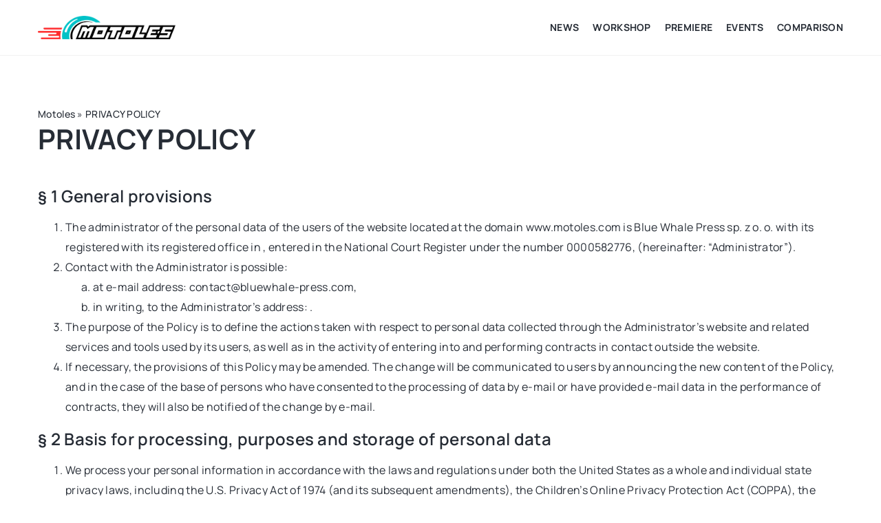

--- FILE ---
content_type: text/html; charset=UTF-8
request_url: https://motoles.com/privacy-policy/
body_size: 23347
content:
<!DOCTYPE html>
<html lang="en">
<head><meta charset="UTF-8"><script>if(navigator.userAgent.match(/MSIE|Internet Explorer/i)||navigator.userAgent.match(/Trident\/7\..*?rv:11/i)){var href=document.location.href;if(!href.match(/[?&]nowprocket/)){if(href.indexOf("?")==-1){if(href.indexOf("#")==-1){document.location.href=href+"?nowprocket=1"}else{document.location.href=href.replace("#","?nowprocket=1#")}}else{if(href.indexOf("#")==-1){document.location.href=href+"&nowprocket=1"}else{document.location.href=href.replace("#","&nowprocket=1#")}}}}</script><script>(()=>{class RocketLazyLoadScripts{constructor(){this.v="1.2.6",this.triggerEvents=["keydown","mousedown","mousemove","touchmove","touchstart","touchend","wheel"],this.userEventHandler=this.t.bind(this),this.touchStartHandler=this.i.bind(this),this.touchMoveHandler=this.o.bind(this),this.touchEndHandler=this.h.bind(this),this.clickHandler=this.u.bind(this),this.interceptedClicks=[],this.interceptedClickListeners=[],this.l(this),window.addEventListener("pageshow",(t=>{this.persisted=t.persisted,this.everythingLoaded&&this.m()})),this.CSPIssue=sessionStorage.getItem("rocketCSPIssue"),document.addEventListener("securitypolicyviolation",(t=>{this.CSPIssue||"script-src-elem"!==t.violatedDirective||"data"!==t.blockedURI||(this.CSPIssue=!0,sessionStorage.setItem("rocketCSPIssue",!0))})),document.addEventListener("DOMContentLoaded",(()=>{this.k()})),this.delayedScripts={normal:[],async:[],defer:[]},this.trash=[],this.allJQueries=[]}p(t){document.hidden?t.t():(this.triggerEvents.forEach((e=>window.addEventListener(e,t.userEventHandler,{passive:!0}))),window.addEventListener("touchstart",t.touchStartHandler,{passive:!0}),window.addEventListener("mousedown",t.touchStartHandler),document.addEventListener("visibilitychange",t.userEventHandler))}_(){this.triggerEvents.forEach((t=>window.removeEventListener(t,this.userEventHandler,{passive:!0}))),document.removeEventListener("visibilitychange",this.userEventHandler)}i(t){"HTML"!==t.target.tagName&&(window.addEventListener("touchend",this.touchEndHandler),window.addEventListener("mouseup",this.touchEndHandler),window.addEventListener("touchmove",this.touchMoveHandler,{passive:!0}),window.addEventListener("mousemove",this.touchMoveHandler),t.target.addEventListener("click",this.clickHandler),this.L(t.target,!0),this.S(t.target,"onclick","rocket-onclick"),this.C())}o(t){window.removeEventListener("touchend",this.touchEndHandler),window.removeEventListener("mouseup",this.touchEndHandler),window.removeEventListener("touchmove",this.touchMoveHandler,{passive:!0}),window.removeEventListener("mousemove",this.touchMoveHandler),t.target.removeEventListener("click",this.clickHandler),this.L(t.target,!1),this.S(t.target,"rocket-onclick","onclick"),this.M()}h(){window.removeEventListener("touchend",this.touchEndHandler),window.removeEventListener("mouseup",this.touchEndHandler),window.removeEventListener("touchmove",this.touchMoveHandler,{passive:!0}),window.removeEventListener("mousemove",this.touchMoveHandler)}u(t){t.target.removeEventListener("click",this.clickHandler),this.L(t.target,!1),this.S(t.target,"rocket-onclick","onclick"),this.interceptedClicks.push(t),t.preventDefault(),t.stopPropagation(),t.stopImmediatePropagation(),this.M()}O(){window.removeEventListener("touchstart",this.touchStartHandler,{passive:!0}),window.removeEventListener("mousedown",this.touchStartHandler),this.interceptedClicks.forEach((t=>{t.target.dispatchEvent(new MouseEvent("click",{view:t.view,bubbles:!0,cancelable:!0}))}))}l(t){EventTarget.prototype.addEventListenerWPRocketBase=EventTarget.prototype.addEventListener,EventTarget.prototype.addEventListener=function(e,i,o){"click"!==e||t.windowLoaded||i===t.clickHandler||t.interceptedClickListeners.push({target:this,func:i,options:o}),(this||window).addEventListenerWPRocketBase(e,i,o)}}L(t,e){this.interceptedClickListeners.forEach((i=>{i.target===t&&(e?t.removeEventListener("click",i.func,i.options):t.addEventListener("click",i.func,i.options))})),t.parentNode!==document.documentElement&&this.L(t.parentNode,e)}D(){return new Promise((t=>{this.P?this.M=t:t()}))}C(){this.P=!0}M(){this.P=!1}S(t,e,i){t.hasAttribute&&t.hasAttribute(e)&&(event.target.setAttribute(i,event.target.getAttribute(e)),event.target.removeAttribute(e))}t(){this._(this),"loading"===document.readyState?document.addEventListener("DOMContentLoaded",this.R.bind(this)):this.R()}k(){let t=[];document.querySelectorAll("script[type=rocketlazyloadscript][data-rocket-src]").forEach((e=>{let i=e.getAttribute("data-rocket-src");if(i&&!i.startsWith("data:")){0===i.indexOf("//")&&(i=location.protocol+i);try{const o=new URL(i).origin;o!==location.origin&&t.push({src:o,crossOrigin:e.crossOrigin||"module"===e.getAttribute("data-rocket-type")})}catch(t){}}})),t=[...new Map(t.map((t=>[JSON.stringify(t),t]))).values()],this.T(t,"preconnect")}async R(){this.lastBreath=Date.now(),this.j(this),this.F(this),this.I(),this.W(),this.q(),await this.A(this.delayedScripts.normal),await this.A(this.delayedScripts.defer),await this.A(this.delayedScripts.async);try{await this.U(),await this.H(this),await this.J()}catch(t){console.error(t)}window.dispatchEvent(new Event("rocket-allScriptsLoaded")),this.everythingLoaded=!0,this.D().then((()=>{this.O()})),this.N()}W(){document.querySelectorAll("script[type=rocketlazyloadscript]").forEach((t=>{t.hasAttribute("data-rocket-src")?t.hasAttribute("async")&&!1!==t.async?this.delayedScripts.async.push(t):t.hasAttribute("defer")&&!1!==t.defer||"module"===t.getAttribute("data-rocket-type")?this.delayedScripts.defer.push(t):this.delayedScripts.normal.push(t):this.delayedScripts.normal.push(t)}))}async B(t){if(await this.G(),!0!==t.noModule||!("noModule"in HTMLScriptElement.prototype))return new Promise((e=>{let i;function o(){(i||t).setAttribute("data-rocket-status","executed"),e()}try{if(navigator.userAgent.indexOf("Firefox/")>0||""===navigator.vendor||this.CSPIssue)i=document.createElement("script"),[...t.attributes].forEach((t=>{let e=t.nodeName;"type"!==e&&("data-rocket-type"===e&&(e="type"),"data-rocket-src"===e&&(e="src"),i.setAttribute(e,t.nodeValue))})),t.text&&(i.text=t.text),i.hasAttribute("src")?(i.addEventListener("load",o),i.addEventListener("error",(function(){i.setAttribute("data-rocket-status","failed-network"),e()})),setTimeout((()=>{i.isConnected||e()}),1)):(i.text=t.text,o()),t.parentNode.replaceChild(i,t);else{const i=t.getAttribute("data-rocket-type"),s=t.getAttribute("data-rocket-src");i?(t.type=i,t.removeAttribute("data-rocket-type")):t.removeAttribute("type"),t.addEventListener("load",o),t.addEventListener("error",(i=>{this.CSPIssue&&i.target.src.startsWith("data:")?(console.log("WPRocket: data-uri blocked by CSP -> fallback"),t.removeAttribute("src"),this.B(t).then(e)):(t.setAttribute("data-rocket-status","failed-network"),e())})),s?(t.removeAttribute("data-rocket-src"),t.src=s):t.src="data:text/javascript;base64,"+window.btoa(unescape(encodeURIComponent(t.text)))}}catch(i){t.setAttribute("data-rocket-status","failed-transform"),e()}}));t.setAttribute("data-rocket-status","skipped")}async A(t){const e=t.shift();return e&&e.isConnected?(await this.B(e),this.A(t)):Promise.resolve()}q(){this.T([...this.delayedScripts.normal,...this.delayedScripts.defer,...this.delayedScripts.async],"preload")}T(t,e){var i=document.createDocumentFragment();t.forEach((t=>{const o=t.getAttribute&&t.getAttribute("data-rocket-src")||t.src;if(o&&!o.startsWith("data:")){const s=document.createElement("link");s.href=o,s.rel=e,"preconnect"!==e&&(s.as="script"),t.getAttribute&&"module"===t.getAttribute("data-rocket-type")&&(s.crossOrigin=!0),t.crossOrigin&&(s.crossOrigin=t.crossOrigin),t.integrity&&(s.integrity=t.integrity),i.appendChild(s),this.trash.push(s)}})),document.head.appendChild(i)}j(t){let e={};function i(i,o){return e[o].eventsToRewrite.indexOf(i)>=0&&!t.everythingLoaded?"rocket-"+i:i}function o(t,o){!function(t){e[t]||(e[t]={originalFunctions:{add:t.addEventListener,remove:t.removeEventListener},eventsToRewrite:[]},t.addEventListener=function(){arguments[0]=i(arguments[0],t),e[t].originalFunctions.add.apply(t,arguments)},t.removeEventListener=function(){arguments[0]=i(arguments[0],t),e[t].originalFunctions.remove.apply(t,arguments)})}(t),e[t].eventsToRewrite.push(o)}function s(e,i){let o=e[i];e[i]=null,Object.defineProperty(e,i,{get:()=>o||function(){},set(s){t.everythingLoaded?o=s:e["rocket"+i]=o=s}})}o(document,"DOMContentLoaded"),o(window,"DOMContentLoaded"),o(window,"load"),o(window,"pageshow"),o(document,"readystatechange"),s(document,"onreadystatechange"),s(window,"onload"),s(window,"onpageshow");try{Object.defineProperty(document,"readyState",{get:()=>t.rocketReadyState,set(e){t.rocketReadyState=e},configurable:!0}),document.readyState="loading"}catch(t){console.log("WPRocket DJE readyState conflict, bypassing")}}F(t){let e;function i(e){return t.everythingLoaded?e:e.split(" ").map((t=>"load"===t||0===t.indexOf("load.")?"rocket-jquery-load":t)).join(" ")}function o(o){function s(t){const e=o.fn[t];o.fn[t]=o.fn.init.prototype[t]=function(){return this[0]===window&&("string"==typeof arguments[0]||arguments[0]instanceof String?arguments[0]=i(arguments[0]):"object"==typeof arguments[0]&&Object.keys(arguments[0]).forEach((t=>{const e=arguments[0][t];delete arguments[0][t],arguments[0][i(t)]=e}))),e.apply(this,arguments),this}}o&&o.fn&&!t.allJQueries.includes(o)&&(o.fn.ready=o.fn.init.prototype.ready=function(e){return t.domReadyFired?e.bind(document)(o):document.addEventListener("rocket-DOMContentLoaded",(()=>e.bind(document)(o))),o([])},s("on"),s("one"),t.allJQueries.push(o)),e=o}o(window.jQuery),Object.defineProperty(window,"jQuery",{get:()=>e,set(t){o(t)}})}async H(t){const e=document.querySelector("script[data-webpack]");e&&(await async function(){return new Promise((t=>{e.addEventListener("load",t),e.addEventListener("error",t)}))}(),await t.K(),await t.H(t))}async U(){this.domReadyFired=!0;try{document.readyState="interactive"}catch(t){}await this.G(),document.dispatchEvent(new Event("rocket-readystatechange")),await this.G(),document.rocketonreadystatechange&&document.rocketonreadystatechange(),await this.G(),document.dispatchEvent(new Event("rocket-DOMContentLoaded")),await this.G(),window.dispatchEvent(new Event("rocket-DOMContentLoaded"))}async J(){try{document.readyState="complete"}catch(t){}await this.G(),document.dispatchEvent(new Event("rocket-readystatechange")),await this.G(),document.rocketonreadystatechange&&document.rocketonreadystatechange(),await this.G(),window.dispatchEvent(new Event("rocket-load")),await this.G(),window.rocketonload&&window.rocketonload(),await this.G(),this.allJQueries.forEach((t=>t(window).trigger("rocket-jquery-load"))),await this.G();const t=new Event("rocket-pageshow");t.persisted=this.persisted,window.dispatchEvent(t),await this.G(),window.rocketonpageshow&&window.rocketonpageshow({persisted:this.persisted}),this.windowLoaded=!0}m(){document.onreadystatechange&&document.onreadystatechange(),window.onload&&window.onload(),window.onpageshow&&window.onpageshow({persisted:this.persisted})}I(){const t=new Map;document.write=document.writeln=function(e){const i=document.currentScript;i||console.error("WPRocket unable to document.write this: "+e);const o=document.createRange(),s=i.parentElement;let n=t.get(i);void 0===n&&(n=i.nextSibling,t.set(i,n));const c=document.createDocumentFragment();o.setStart(c,0),c.appendChild(o.createContextualFragment(e)),s.insertBefore(c,n)}}async G(){Date.now()-this.lastBreath>45&&(await this.K(),this.lastBreath=Date.now())}async K(){return document.hidden?new Promise((t=>setTimeout(t))):new Promise((t=>requestAnimationFrame(t)))}N(){this.trash.forEach((t=>t.remove()))}static run(){const t=new RocketLazyLoadScripts;t.p(t)}}RocketLazyLoadScripts.run()})();</script>	
	
	<meta name="viewport" content="width=device-width, initial-scale=1">
		<meta name='robots' content='noindex, nofollow' />

	<!-- This site is optimized with the Yoast SEO plugin v23.4 - https://yoast.com/wordpress/plugins/seo/ -->
	<title>PRIVACY POLICY - Motoles</title><link rel="preload" data-rocket-preload as="image" href="https://motoles.com/wp-content/uploads/2023/12/Motoles@3x.png" fetchpriority="high">
	<meta property="og:locale" content="en_US" />
	<meta property="og:type" content="article" />
	<meta property="og:title" content="PRIVACY POLICY - Motoles" />
	<meta property="og:description" content="§ 1 General provisions The administrator of the personal data of the users of the website located at the domain [&hellip;]" />
	<meta property="og:url" content="https://motoles.com/privacy-policy/" />
	<meta property="og:site_name" content="Motoles" />
	<meta name="twitter:card" content="summary_large_image" />
	<meta name="twitter:label1" content="Est. reading time" />
	<meta name="twitter:data1" content="30 minutes" />
	<script type="application/ld+json" class="yoast-schema-graph">{"@context":"https://schema.org","@graph":[{"@type":"WebPage","@id":"https://motoles.com/privacy-policy/","url":"https://motoles.com/privacy-policy/","name":"PRIVACY POLICY - Motoles","isPartOf":{"@id":"https://motoles.com/#website"},"inLanguage":"en-US","potentialAction":[{"@type":"ReadAction","target":["https://motoles.com/privacy-policy/"]}]},{"@type":"WebSite","@id":"https://motoles.com/#website","url":"https://motoles.com/","name":"Motoles","description":"","potentialAction":[{"@type":"SearchAction","target":{"@type":"EntryPoint","urlTemplate":"https://motoles.com/?s={search_term_string}"},"query-input":{"@type":"PropertyValueSpecification","valueRequired":true,"valueName":"search_term_string"}}],"inLanguage":"en-US"}]}</script>
	<!-- / Yoast SEO plugin. -->


<link rel='dns-prefetch' href='//cdnjs.cloudflare.com' />

<!-- motoles.com is managing ads with Advanced Ads 1.54.1 --><!--noptimize--><script id="motol-ready">
			window.advanced_ads_ready=function(e,a){a=a||"complete";var d=function(e){return"interactive"===a?"loading"!==e:"complete"===e};d(document.readyState)?e():document.addEventListener("readystatechange",(function(a){d(a.target.readyState)&&e()}),{once:"interactive"===a})},window.advanced_ads_ready_queue=window.advanced_ads_ready_queue||[];		</script>
		<!--/noptimize--><style id='wp-emoji-styles-inline-css' type='text/css'>

	img.wp-smiley, img.emoji {
		display: inline !important;
		border: none !important;
		box-shadow: none !important;
		height: 1em !important;
		width: 1em !important;
		margin: 0 0.07em !important;
		vertical-align: -0.1em !important;
		background: none !important;
		padding: 0 !important;
	}
</style>
<style id='classic-theme-styles-inline-css' type='text/css'>
/*! This file is auto-generated */
.wp-block-button__link{color:#fff;background-color:#32373c;border-radius:9999px;box-shadow:none;text-decoration:none;padding:calc(.667em + 2px) calc(1.333em + 2px);font-size:1.125em}.wp-block-file__button{background:#32373c;color:#fff;text-decoration:none}
</style>
<style id='global-styles-inline-css' type='text/css'>
:root{--wp--preset--aspect-ratio--square: 1;--wp--preset--aspect-ratio--4-3: 4/3;--wp--preset--aspect-ratio--3-4: 3/4;--wp--preset--aspect-ratio--3-2: 3/2;--wp--preset--aspect-ratio--2-3: 2/3;--wp--preset--aspect-ratio--16-9: 16/9;--wp--preset--aspect-ratio--9-16: 9/16;--wp--preset--color--black: #000000;--wp--preset--color--cyan-bluish-gray: #abb8c3;--wp--preset--color--white: #ffffff;--wp--preset--color--pale-pink: #f78da7;--wp--preset--color--vivid-red: #cf2e2e;--wp--preset--color--luminous-vivid-orange: #ff6900;--wp--preset--color--luminous-vivid-amber: #fcb900;--wp--preset--color--light-green-cyan: #7bdcb5;--wp--preset--color--vivid-green-cyan: #00d084;--wp--preset--color--pale-cyan-blue: #8ed1fc;--wp--preset--color--vivid-cyan-blue: #0693e3;--wp--preset--color--vivid-purple: #9b51e0;--wp--preset--gradient--vivid-cyan-blue-to-vivid-purple: linear-gradient(135deg,rgba(6,147,227,1) 0%,rgb(155,81,224) 100%);--wp--preset--gradient--light-green-cyan-to-vivid-green-cyan: linear-gradient(135deg,rgb(122,220,180) 0%,rgb(0,208,130) 100%);--wp--preset--gradient--luminous-vivid-amber-to-luminous-vivid-orange: linear-gradient(135deg,rgba(252,185,0,1) 0%,rgba(255,105,0,1) 100%);--wp--preset--gradient--luminous-vivid-orange-to-vivid-red: linear-gradient(135deg,rgba(255,105,0,1) 0%,rgb(207,46,46) 100%);--wp--preset--gradient--very-light-gray-to-cyan-bluish-gray: linear-gradient(135deg,rgb(238,238,238) 0%,rgb(169,184,195) 100%);--wp--preset--gradient--cool-to-warm-spectrum: linear-gradient(135deg,rgb(74,234,220) 0%,rgb(151,120,209) 20%,rgb(207,42,186) 40%,rgb(238,44,130) 60%,rgb(251,105,98) 80%,rgb(254,248,76) 100%);--wp--preset--gradient--blush-light-purple: linear-gradient(135deg,rgb(255,206,236) 0%,rgb(152,150,240) 100%);--wp--preset--gradient--blush-bordeaux: linear-gradient(135deg,rgb(254,205,165) 0%,rgb(254,45,45) 50%,rgb(107,0,62) 100%);--wp--preset--gradient--luminous-dusk: linear-gradient(135deg,rgb(255,203,112) 0%,rgb(199,81,192) 50%,rgb(65,88,208) 100%);--wp--preset--gradient--pale-ocean: linear-gradient(135deg,rgb(255,245,203) 0%,rgb(182,227,212) 50%,rgb(51,167,181) 100%);--wp--preset--gradient--electric-grass: linear-gradient(135deg,rgb(202,248,128) 0%,rgb(113,206,126) 100%);--wp--preset--gradient--midnight: linear-gradient(135deg,rgb(2,3,129) 0%,rgb(40,116,252) 100%);--wp--preset--font-size--small: 13px;--wp--preset--font-size--medium: 20px;--wp--preset--font-size--large: 36px;--wp--preset--font-size--x-large: 42px;--wp--preset--spacing--20: 0.44rem;--wp--preset--spacing--30: 0.67rem;--wp--preset--spacing--40: 1rem;--wp--preset--spacing--50: 1.5rem;--wp--preset--spacing--60: 2.25rem;--wp--preset--spacing--70: 3.38rem;--wp--preset--spacing--80: 5.06rem;--wp--preset--shadow--natural: 6px 6px 9px rgba(0, 0, 0, 0.2);--wp--preset--shadow--deep: 12px 12px 50px rgba(0, 0, 0, 0.4);--wp--preset--shadow--sharp: 6px 6px 0px rgba(0, 0, 0, 0.2);--wp--preset--shadow--outlined: 6px 6px 0px -3px rgba(255, 255, 255, 1), 6px 6px rgba(0, 0, 0, 1);--wp--preset--shadow--crisp: 6px 6px 0px rgba(0, 0, 0, 1);}:where(.is-layout-flex){gap: 0.5em;}:where(.is-layout-grid){gap: 0.5em;}body .is-layout-flex{display: flex;}.is-layout-flex{flex-wrap: wrap;align-items: center;}.is-layout-flex > :is(*, div){margin: 0;}body .is-layout-grid{display: grid;}.is-layout-grid > :is(*, div){margin: 0;}:where(.wp-block-columns.is-layout-flex){gap: 2em;}:where(.wp-block-columns.is-layout-grid){gap: 2em;}:where(.wp-block-post-template.is-layout-flex){gap: 1.25em;}:where(.wp-block-post-template.is-layout-grid){gap: 1.25em;}.has-black-color{color: var(--wp--preset--color--black) !important;}.has-cyan-bluish-gray-color{color: var(--wp--preset--color--cyan-bluish-gray) !important;}.has-white-color{color: var(--wp--preset--color--white) !important;}.has-pale-pink-color{color: var(--wp--preset--color--pale-pink) !important;}.has-vivid-red-color{color: var(--wp--preset--color--vivid-red) !important;}.has-luminous-vivid-orange-color{color: var(--wp--preset--color--luminous-vivid-orange) !important;}.has-luminous-vivid-amber-color{color: var(--wp--preset--color--luminous-vivid-amber) !important;}.has-light-green-cyan-color{color: var(--wp--preset--color--light-green-cyan) !important;}.has-vivid-green-cyan-color{color: var(--wp--preset--color--vivid-green-cyan) !important;}.has-pale-cyan-blue-color{color: var(--wp--preset--color--pale-cyan-blue) !important;}.has-vivid-cyan-blue-color{color: var(--wp--preset--color--vivid-cyan-blue) !important;}.has-vivid-purple-color{color: var(--wp--preset--color--vivid-purple) !important;}.has-black-background-color{background-color: var(--wp--preset--color--black) !important;}.has-cyan-bluish-gray-background-color{background-color: var(--wp--preset--color--cyan-bluish-gray) !important;}.has-white-background-color{background-color: var(--wp--preset--color--white) !important;}.has-pale-pink-background-color{background-color: var(--wp--preset--color--pale-pink) !important;}.has-vivid-red-background-color{background-color: var(--wp--preset--color--vivid-red) !important;}.has-luminous-vivid-orange-background-color{background-color: var(--wp--preset--color--luminous-vivid-orange) !important;}.has-luminous-vivid-amber-background-color{background-color: var(--wp--preset--color--luminous-vivid-amber) !important;}.has-light-green-cyan-background-color{background-color: var(--wp--preset--color--light-green-cyan) !important;}.has-vivid-green-cyan-background-color{background-color: var(--wp--preset--color--vivid-green-cyan) !important;}.has-pale-cyan-blue-background-color{background-color: var(--wp--preset--color--pale-cyan-blue) !important;}.has-vivid-cyan-blue-background-color{background-color: var(--wp--preset--color--vivid-cyan-blue) !important;}.has-vivid-purple-background-color{background-color: var(--wp--preset--color--vivid-purple) !important;}.has-black-border-color{border-color: var(--wp--preset--color--black) !important;}.has-cyan-bluish-gray-border-color{border-color: var(--wp--preset--color--cyan-bluish-gray) !important;}.has-white-border-color{border-color: var(--wp--preset--color--white) !important;}.has-pale-pink-border-color{border-color: var(--wp--preset--color--pale-pink) !important;}.has-vivid-red-border-color{border-color: var(--wp--preset--color--vivid-red) !important;}.has-luminous-vivid-orange-border-color{border-color: var(--wp--preset--color--luminous-vivid-orange) !important;}.has-luminous-vivid-amber-border-color{border-color: var(--wp--preset--color--luminous-vivid-amber) !important;}.has-light-green-cyan-border-color{border-color: var(--wp--preset--color--light-green-cyan) !important;}.has-vivid-green-cyan-border-color{border-color: var(--wp--preset--color--vivid-green-cyan) !important;}.has-pale-cyan-blue-border-color{border-color: var(--wp--preset--color--pale-cyan-blue) !important;}.has-vivid-cyan-blue-border-color{border-color: var(--wp--preset--color--vivid-cyan-blue) !important;}.has-vivid-purple-border-color{border-color: var(--wp--preset--color--vivid-purple) !important;}.has-vivid-cyan-blue-to-vivid-purple-gradient-background{background: var(--wp--preset--gradient--vivid-cyan-blue-to-vivid-purple) !important;}.has-light-green-cyan-to-vivid-green-cyan-gradient-background{background: var(--wp--preset--gradient--light-green-cyan-to-vivid-green-cyan) !important;}.has-luminous-vivid-amber-to-luminous-vivid-orange-gradient-background{background: var(--wp--preset--gradient--luminous-vivid-amber-to-luminous-vivid-orange) !important;}.has-luminous-vivid-orange-to-vivid-red-gradient-background{background: var(--wp--preset--gradient--luminous-vivid-orange-to-vivid-red) !important;}.has-very-light-gray-to-cyan-bluish-gray-gradient-background{background: var(--wp--preset--gradient--very-light-gray-to-cyan-bluish-gray) !important;}.has-cool-to-warm-spectrum-gradient-background{background: var(--wp--preset--gradient--cool-to-warm-spectrum) !important;}.has-blush-light-purple-gradient-background{background: var(--wp--preset--gradient--blush-light-purple) !important;}.has-blush-bordeaux-gradient-background{background: var(--wp--preset--gradient--blush-bordeaux) !important;}.has-luminous-dusk-gradient-background{background: var(--wp--preset--gradient--luminous-dusk) !important;}.has-pale-ocean-gradient-background{background: var(--wp--preset--gradient--pale-ocean) !important;}.has-electric-grass-gradient-background{background: var(--wp--preset--gradient--electric-grass) !important;}.has-midnight-gradient-background{background: var(--wp--preset--gradient--midnight) !important;}.has-small-font-size{font-size: var(--wp--preset--font-size--small) !important;}.has-medium-font-size{font-size: var(--wp--preset--font-size--medium) !important;}.has-large-font-size{font-size: var(--wp--preset--font-size--large) !important;}.has-x-large-font-size{font-size: var(--wp--preset--font-size--x-large) !important;}
:where(.wp-block-post-template.is-layout-flex){gap: 1.25em;}:where(.wp-block-post-template.is-layout-grid){gap: 1.25em;}
:where(.wp-block-columns.is-layout-flex){gap: 2em;}:where(.wp-block-columns.is-layout-grid){gap: 2em;}
:root :where(.wp-block-pullquote){font-size: 1.5em;line-height: 1.6;}
</style>
<link data-minify="1" rel='stylesheet' id='mainstyle-css' href='https://motoles.com/wp-content/cache/min/1/wp-content/themes/knight-theme/style.css?ver=1726409878' type='text/css' media='all' />
<script type="text/javascript" src="https://motoles.com/wp-includes/js/jquery/jquery.min.js?ver=3.7.1" id="jquery-core-js"></script>
<script type="text/javascript" src="https://motoles.com/wp-includes/js/jquery/jquery-migrate.min.js?ver=3.4.1" id="jquery-migrate-js" data-rocket-defer defer></script>
<script  type="application/ld+json">
        {
          "@context": "https://schema.org",
          "@type": "BreadcrumbList",
          "itemListElement": [{"@type": "ListItem","position": 1,"name": "motoles","item": "https://motoles.com" },{"@type": "ListItem","position": 2,"name": "PRIVACY POLICY"}]
        }
        </script>    <style>
    @font-face {font-family: 'Manrope';font-style: normal;font-weight: 400;src: url('https://motoles.com/wp-content/themes/knight-theme/fonts/Manrope-Regular.ttf');font-display: swap;}
    @font-face {font-family: 'Manrope';font-style: normal;font-weight: 500;src: url('https://motoles.com/wp-content/themes/knight-theme/fonts/Manrope-Medium.ttf');font-display: swap;}
    @font-face {font-family: 'Manrope';font-style: normal;font-weight: 600;src: url('https://motoles.com/wp-content/themes/knight-theme/fonts/Manrope-SemiBold.ttf');font-display: swap;}
    @font-face {font-family: 'Manrope';font-style: normal;font-weight: 700;src: url('https://motoles.com/wp-content/themes/knight-theme/fonts/Manrope-Bold.ttf');font-display: swap;}
    @font-face {font-family: 'Manrope';font-style: normal;font-weight: 800;src: url('https://motoles.com/wp-content/themes/knight-theme/fonts/Manrope-ExtraBold.ttf');font-display: swap;}
    </style>
<link rel="icon" href="https://motoles.com/wp-content/uploads/2020/06/cropped-favicon-motole-32x32.png" sizes="32x32" />
<link rel="icon" href="https://motoles.com/wp-content/uploads/2020/06/cropped-favicon-motole-192x192.png" sizes="192x192" />
<link rel="apple-touch-icon" href="https://motoles.com/wp-content/uploads/2020/06/cropped-favicon-motole-180x180.png" />
<meta name="msapplication-TileImage" content="https://motoles.com/wp-content/uploads/2020/06/cropped-favicon-motole-270x270.png" />
<noscript><style id="rocket-lazyload-nojs-css">.rll-youtube-player, [data-lazy-src]{display:none !important;}</style></noscript>

	
<!-- Global site tag (gtag.js) - Google Analytics -->
<script type="rocketlazyloadscript" async data-rocket-src="https://www.googletagmanager.com/gtag/js?id=G-1DZGW6Q4CN"></script>
<script type="rocketlazyloadscript">
  window.dataLayer = window.dataLayer || [];
  function gtag(){dataLayer.push(arguments);}
  gtag('js', new Date());

  gtag('config', 'G-1DZGW6Q4CN');
</script>
</head>

<body class="page-template-default page page-id-5549 aa-prefix-motol-">


	<header class="k_header">
		<div class="k_conatiner k-flex-between"> 
			<nav id="mainnav" class="mainnav" role="navigation">
				<div class="menu-menu-glowne-container"><ul id="menu-menu-glowne" class="menu"><li id="menu-item-885" class="menu-item menu-item-type-taxonomy menu-item-object-category menu-item-has-children menu-item-885"><a href="https://motoles.com/category/news/">News</a>
<ul class="sub-menu">
	<li id="menu-item-1159" class="menu-item menu-item-type-taxonomy menu-item-object-category menu-item-1159"><a href="https://motoles.com/category/news/economy-and-prices/">Economy and prices</a></li>
	<li id="menu-item-1192" class="menu-item menu-item-type-taxonomy menu-item-object-category menu-item-1192"><a href="https://motoles.com/category/news/law/">Law</a></li>
	<li id="menu-item-1160" class="menu-item menu-item-type-taxonomy menu-item-object-category menu-item-1160"><a href="https://motoles.com/category/news/investments/">Investments</a></li>
	<li id="menu-item-5912" class="menu-item menu-item-type-taxonomy menu-item-object-category menu-item-5912"><a href="https://motoles.com/category/news/sport/">Sport</a></li>
</ul>
</li>
<li id="menu-item-1163" class="menu-item menu-item-type-taxonomy menu-item-object-category menu-item-has-children menu-item-1163"><a href="https://motoles.com/category/workshop/">Workshop</a>
<ul class="sub-menu">
	<li id="menu-item-1164" class="menu-item menu-item-type-taxonomy menu-item-object-category menu-item-1164"><a href="https://motoles.com/category/workshop/repairs/">Repairs</a></li>
	<li id="menu-item-1165" class="menu-item menu-item-type-taxonomy menu-item-object-category menu-item-1165"><a href="https://motoles.com/category/workshop/before-the-travel/">Before the travel</a></li>
	<li id="menu-item-1166" class="menu-item menu-item-type-taxonomy menu-item-object-category menu-item-1166"><a href="https://motoles.com/category/workshop/tuning-and-design/">Tuning and design</a></li>
	<li id="menu-item-1248" class="menu-item menu-item-type-taxonomy menu-item-object-category menu-item-1248"><a href="https://motoles.com/category/workshop/technology/">Technology</a></li>
</ul>
</li>
<li id="menu-item-1167" class="menu-item menu-item-type-taxonomy menu-item-object-category menu-item-has-children menu-item-1167"><a href="https://motoles.com/category/premiere/">Premiere</a>
<ul class="sub-menu">
	<li id="menu-item-1169" class="menu-item menu-item-type-taxonomy menu-item-object-category menu-item-1169"><a href="https://motoles.com/category/premiere/personal/">Personal</a></li>
	<li id="menu-item-1171" class="menu-item menu-item-type-taxonomy menu-item-object-category menu-item-1171"><a href="https://motoles.com/category/premiere/usable/">Usable</a></li>
	<li id="menu-item-1170" class="menu-item menu-item-type-taxonomy menu-item-object-category menu-item-1170"><a href="https://motoles.com/category/premiere/premium/">Premium</a></li>
	<li id="menu-item-1168" class="menu-item menu-item-type-taxonomy menu-item-object-category menu-item-1168"><a href="https://motoles.com/category/premiere/other/">Other</a></li>
</ul>
</li>
<li id="menu-item-1172" class="menu-item menu-item-type-taxonomy menu-item-object-category menu-item-1172"><a href="https://motoles.com/category/events/">Events</a></li>
<li id="menu-item-1173" class="menu-item menu-item-type-taxonomy menu-item-object-category menu-item-1173"><a href="https://motoles.com/category/comparison/">Comparison</a></li>
</ul></div>			</nav> 
			<div class="k_logo">
								<a href="https://motoles.com/">   
					<img fetchpriority="high" width="500" height="85" src="https://motoles.com/wp-content/uploads/2023/12/Motoles@3x.png" class="logo-main" alt="motoles.com">	
				</a>
							</div> 	
			<div class="mobile-menu">
				<div id="btn-menu">
					<svg class="ham hamRotate ham8" viewBox="0 0 100 100" width="80" onclick="this.classList.toggle('active')">
						<path class="line top" d="m 30,33 h 40 c 3.722839,0 7.5,3.126468 7.5,8.578427 0,5.451959 -2.727029,8.421573 -7.5,8.421573 h -20" />
						<path class="line middle"d="m 30,50 h 40" />
						<path class="line bottom" d="m 70,67 h -40 c 0,0 -7.5,-0.802118 -7.5,-8.365747 0,-7.563629 7.5,-8.634253 7.5,-8.634253 h 20" />
					</svg>
				</div>
			</div>
		</div> 
	</header>
			
		


<section class="k_text_section k-pt-7 k-pb-7">
	<div class="k_conatiner">
	<ul id="breadcrumbs" class="k_breadcrumbs"><li class="item-home"><a class="bread-link bread-home" href="https://motoles.com" title="motoles">motoles</a></li><li class="separator separator-home"> &#187; </li><li data-id="11" class="item-current item-5549"><strong class="bread-current bread-5549"> PRIVACY POLICY</strong></li></ul>		<h1 class="k_page_h1 k-mb-3">PRIVACY POLICY</h1>
<div class="container-pp-text">
    <h2>§ 1 General provisions</h2>
    
    
    <ol>
    
    <li>The administrator of the personal data of the users of the website located at the domain www.motoles.com is Blue Whale Press sp. z o. o. with its registered with its registered office in , entered in the National Court Register under the number 0000582776,  (hereinafter: &#8220;Administrator&#8221;).
    </li>
    
    <li>Contact with the Administrator is possible: </li>
    
    <ol type="a" class="ol-style-type">
    <li>at e-mail address: <a href="/cdn-cgi/l/email-protection#86e5e9e8f2e7e5f2c6e4eaf3e3f1eee7eae3abf6f4e3f5f5a8e5e9eb"><span class="__cf_email__" data-cfemail="dbb8b4b5afbab8af9bb9b7aebeacb3bab7bef6aba9bea8a8f5b8b4b6">[email&#160;protected]</span></a>,
    
    <li>in writing, to the Administrator&#8217;s address: .
    </li>
    </ol>
    
    <li>The purpose of the Policy is to define the actions taken with respect to personal data collected through the Administrator&#8217;s website and related services and tools used by its users, as well as in the activity of entering into and performing contracts in contact outside the website.
    </li>
    
    <li>If necessary, the provisions of this Policy may be amended. The change will be communicated to users by announcing the new content of the Policy, and in the case of the base of persons who have consented to the processing of data by e-mail or have provided e-mail data in the performance of contracts, they will also be notified of the change by e-mail.
    </li>
    </ol>
    <h2>§ 2 Basis for processing, purposes and storage of personal data</h2>
    
    
    <ol>
    
    <li>We process your personal information in accordance with the laws and regulations under both the United States as a whole and individual state privacy laws, including the U.S. Privacy Act of 1974 (and its subsequent amendments), the Children&#8217;s Online Privacy Protection Act (COPPA), the Gramm- Leach-Bliley Act (to the extent it allows entities the right to opt-out of data transfers to third parties), the Federal Trade Commission Act of 1914 (to the extent judgments under it affect users&#8217; right to online privacy under Section 5), California Consumer Privacy Act of 2018 (to the extent it covers users originating in the State of California), Massachusetts Data Privacy Law (S-120) (to the extent it covers users originating in the State of Massachusetts), New York Privacy Act (S5642) (to the extent it covers users originating in the State of New York), Hawaii Consumer Privacy Protection Act (SB 418) (to the extent it covers users originating in the State of Hawaii), Maryland Online Consumer Protection Act (SB 613) (to the extent it covers users originating in the State of Maryland), North Dakota (HB 1485) Act (to the extent it covers users originating in the State of North Dakota).
    </li>
    
    <li>In the case of processing of personal data on the basis of an e-mail or a complaint sent by the user, such processing shall be carried out in accordance with which processing is necessary in order to take action at the request of the data subject.
    </li>
    
    <li>In the case of obtaining a separate consent of the user, his personal data can be processed by the administrator also for marketing purposes, including in order to send commercial information electronically to the e-mail address specified by the user.
    
    <li>In the case of conclusion and performance by the Administrator of a sales contract or a contract for the provision of services, the other party shall be obliged to provide the data necessary for the conclusion of the contract (which is a contractual requirement, and in terms of tax numbers also a statutory requirement) and for this purpose the Administrator processes personal data.
    </li>
    
    <li>In the case of research and analysis for the purpose of improving the performance of available services (e.g. tracking tools), the user&#8217;s consent is indicated as the basis for data processing.
    </li>
    
    <li>Users&#8217; personal data are stored no longer than necessary to achieve the purpose of processing, i.e. until the withdrawal of consent if the processing is based on such consent, until the statute of limitations of claims of the Administrator and the other party for the execution of concluded agreements (in the case of sales contracts/service contracts, 2 years, counting from the end of the year) and until the execution of the inquiry directed by e-mail or the completion of complaint handling.
    </li>
    
    <li>To the extent necessary for the proper functioning of the website, its functionality and the proper performance of the payment operation (if such is carried out by the website), the website uses the User&#8217;s metadata. Metadata means the process of reading and recognizing by the website&#8217;s IT system the configuration and components of the computer used by the user in order to adjust the website to its capabilities and to establish a secure connection between the user&#8217;s computer and the website. It is important to note that this metadata cannot identify you personally and is not harmful to any data stored on your computer. Nevertheless, the User is entitled to withdraw his or her consent to the processing of metadata at any time by configuring his or her browser accordingly or by downloading the relevant plug-in provided by the browser&#8217;s manufacturer. To do so, please consult the software manufacturer and its recommendations.
    </li>
    
    <li>The Administrator may use profiling for direct marketing purposes, but the decisions made on its basis by the Administrator do not concern conclusion or refusal of a contract or the possibility of using electronic services. The use of profiling may result, for example, in a person being granted a discount, being sent a discount code, being reminded of unfinished purchases, being offered a product that may match the person&#8217;s interests or preferences, or being offered better terms than the standard offer. Despite the profiling, it is up to the individual to decide whether they want to take advantage of the discount or better terms and make a purchase. Profiling consists in automatic analysis or prediction of a given person&#8217;s behavior on the Administrator&#8217;s website, e.g. by adding a particular product to the shopping cart, browsing a particular product page or analysis of the previous activity history on the website. Such profiling is conditioned by the fact that the Administrator has the personal data of a given person in order to be able to send him/her e.g. a discount code.
    </li>
    
    <li>To the extent necessary for the proper functioning of the website, its functionality, the website may, when used by the User, collect other information, including but not limited to:
    <ol type="a" class="ol-style-type">
    <li>IP address,
    
    <li>device, hardware and software information, such as hardware identifiers, mobile device identifiers (e.g., Apple Identifier for Advertising [&#8220;IDFA&#8221;] or advertising identifier on an Android device [&#8220;AAID&#8221;]), 
    
    <li>platform type, 
    
    <li>settings and components, 
    
    <li>installed software,
    
    <li>presence of necessary plug-ins,
    
    <li>approximate geolocation data (compiled from IP address or device settings),
    
    <li>browser data, including browser type and preferred language.
    </ol>
    
    <li>Having regard to the nature, scope, context and purposes of the processing and the risk of violation of the rights or freedoms of natural persons of varying probability and gravity, the Administrator shall implement appropriate technical and organizational measures to ensure that the processing is carried out in accordance with the Regulation and to be able to demonstrate it. These measures shall be reviewed and updated as necessary. The Administrator shall apply technical measures to prevent the acquisition and modification by unauthorized persons, of personal data transmitted electronically.
    </li>
    </ol>
    <h2>§ 3 Data sharing</h2>
    <ol>
    
    <li>The Administrator shall ensure that any personal information collected is used to fulfill obligations to users. This information will not be shared with third parties except where:
    <ol type="a" class="ol-style-type">
    <li>the explicit consent of the data subjects to do so is given beforehand, or
    
    <li>if an obligation to provide such data is or will be imposed by applicable law, such as law enforcement agencies.
    </li>
    </ol>
    
    <li>In addition, personal data of service recipients and customers may be transferred to the following recipients or categories of recipients: 
    <ol type="a" class="ol-style-type">
    
    <li>service providers supplying the Administrator with technical, IT and organisational solutions enabling the Administrator to carry out its business activities, including the website and the electronic services provided through it (in particular, computer software providers, marketing agencies, email and hosting providers, business management and technical support software providers to the Administrator and the product delivery operator) &#8211; the Administrator shall make the collected personal data of the Customer available to the selected provider acting on its behalf only in the case and to the extent necessary to achieve the given purpose of data processing in accordance with this privacy policy,
    
    <li>accounting, legal and advisory service providers providing the Administrator with accounting, legal or advisory support (in particular an accounting office, law firm or debt collection agency) &#8211; the Administrator shares the collected personal data of the Client with a selected provider acting on its behalf only if and to the extent necessary to realize a given purpose of data processing in accordance with this privacy policy.
    </li>
    </ol>
    
    <li>The Administrator may share anonymized data (i.e. data that does not identify specific Users) with external service providers in order to better identify the attractiveness of advertisements and services for Users, and in this regard, due to the location of the software providers, the data may be transferred &#8211; subject to protection &#8211; to third countries. These entities in the case of the Administrator are:
    <ol type="a" class="ol-style-type">
    <li>Google LLC. (registered office: 1600 Amphitheatre Parkway, Mountain View, CA 94043, USA) for Google Analytics tools used to analyse web site statistics, Google Tag manager: used to manage scripts by easily adding code fragments to a website or application and track users&#8217; actions on the website, Google Ads: used to display sponsored links in the Google search engine results and on the websites cooperating within the Google AdSense programme,
    
    <li>Facebook Inc. (registered office address: Facebook Inc., 1601 S. California Ave. Palo Alto, CA 94304, USA) for the Facebook pixel used to track conversions from Facebook ads, optimize them based on collected data and statistics, and build an audience list targeted for future ads.
    </li>
    </ol>
    
    <li>Third-party analytics technologies integrated into Administrator services (including SDKs [Software Development Kits] and APIs [Application Program Interfaces]) may combine data collected in connection with your use of Administrator websites with information they have collected separately over time and/or across platforms. Many of these companies collect and use information under their own data protection policies, which can be found on their websites. The Administrator encourages you to review these policies.
    </li>
    
    <li>The Administrator&#8217;s website may use the functionality of Google Analytics, a website audience analysis service provided by Google, LLC. (&#8220;Google&#8221;). Google Analytics uses cookies to help website operators analyze how visitors use the website. The information generated by the cookie about your use of the website is generally transmitted to and stored by Google on servers in the United States. According to current IT standards, the IP addresses of users visiting the Administrator&#8217;s website are shortened. On behalf of the Administrator, Google will use this information for the purpose of evaluating the website for its users, compiling reports on website activity and providing other services relating to website activity and internet usage to website operators. Google will not associate the IP address transmitted as part of Google Analytics with any other data held by Google. For more information on how Google Analytics collects and uses data, please visit Google&#8217;s official website at www.google.com/policies/privacy/partners. In addition, each User can prevent Google from collecting and processing data about their use of the website by downloading and installing a browser plug-in at the following link: http://tools.google.com/dlpage/gaoptout.
    </li>
    </ol>
    <h2>§ 4 User Privileges</h2>
    
    
    <ol>
    
    <li>The user whose personal data is processed has the right to:
    <ol type="a" class="ol-style-type">
    <li>access, rectification, restriction, erasure or portability &#8211; The data subject has the right to request from the Administrator access to his or her personal data, rectification, erasure (&#8220;right to be forgotten&#8221;) or restriction of processing and has the right to object to processing, and has the right to data portability.
    
    <li>withdrawal of the consent at any time &#8211; the person whose data are processed by the Administrator on the basis of an expressed consent has the right to withdraw the consent at any time without affecting the legality of the processing performed on the basis of the consent before its withdrawal.
    
    <li>lodge a complaint with a supervisory authority &#8211; the person whose data is processed by the Administrator has the right to lodge a complaint with the relevant supervisory authority in the manner and procedure prescribed by federal or state law. In addition to the above, if interested parties have any questions or concerns regarding this Privacy Policy, they are invited to contact the our Privacy Department.
    </li>
    </ol>
    <ol style="list-style: none;">
        <li><strong>Blue Whale Press sp. z o. o. </strong>
        <li><strong>street Polska 114</strong>
        <li><strong>60-401 Poznań</strong>
        <li><strong>Poland</strong>
    </li></ol>
    <p>
    
        If you have further questions or concerns about this policy, or if you believe that this policy or applicable data protection laws have not been followed, you may submit a complaint to our Privacy Department listed above and the Administrator will respond promptly with information about who will handle the matter and when to expect a further response. The Administrator reserves the right to ask the user for additional information regarding the inquiry or complaint referred, and to keep a record of the inquiry and all actions taken regarding it. In the event that the Administrator&#8217;s investigation or any resulting remedies are unsatisfactory, you have the right to make a written complaint to the relevant state or federal authorities:
    </p>
    <ol type="a" class="ol-style-type">
    <li>objection &#8211; The data subject shall have the right to object at any time, on grounds relating to his or her particular situation, to processing of personal data concerning him or her, including profiling pursuant to these provisions. The Administrator shall in that case no longer be permitted to process such personal data unless the Administrator demonstrates compelling legitimate grounds for the processing which override the interests, rights and freedoms of the data subject, or grounds for the establishment, exercise or defence of claims,
    
    <li>objection to direct marketing &#8211; if personal data are processed for the purposes of direct marketing (based on the legitimate interest of the Administrator, not on the basis of the data subject&#8217;s consent), the data subject shall have the right to object at any time to the processing of personal data concerning him or her for such marketing, including profiling, to the extent that the processing is related to such direct marketing.
    </ol>
    
    <li>Exercise of the above rights is based on the request of the user sent to the e-mail address <a href="/cdn-cgi/l/email-protection" class="__cf_email__" data-cfemail="fd9e9293899c9e89bd9f9188988a959c9198d08d8f988e8ed39e9290">[email&#160;protected]</a>. Such a request should contain the name and surname of the user. 
    </li>
    
    <li>The user ensures that the data provided or published by him in the service is correct.
    </li>
    </ol>
    <h2>§ 5 Cookies</h2>
    
    
    <ol>
    
    <li>Cookies are understood to be computer data, in particular text files, stored on the end user&#8217;s device (usually on the computer&#8217;s hard drive or mobile device) used to store certain settings and data by the user&#8217;s browser in order to use websites. These files allow for recognition of the user&#8217;s device and appropriate display of the website, ensuring comfort during its use. The storage of cookies enables the website and the offer to be tailored to your preferences. The server recognises and remembers your preferences, such as visits, clicks and previous actions.
    </li>
    
    <li>Cookies include, in particular, the domain name of the website from which they originate, the time of storage on the terminal device and a unique number used to identify the browser from which you connect to the website.
    </li>
    
    <li>Cookies are used for:
    <ol type="a" class="ol-style-type">
    <li>adjusting the content of websites to user preferences and optimize the use of websites,
    
    <li>creating anonymous statistics, which by helping to determine how a user uses websites allow for improving their structure and content,
    
    <li>providing website users with advertising content tailored to their interests.
    </li>
    </ol>
    <p>
    Cookies are not used to identify users and their identity is not determined on their basis.
    </p>
    
    <li>The basic division of Cookies is their distinction into:
    <ol type="a" class="ol-style-type">
    <li>essential cookies &#8211; these are absolutely necessary for the proper functioning of the website or the functionality you wish to use, as without them we would not be able to provide many of the services we offer. Some of them also ensure the security of the services we provide electronically,
    
    <li>functional cookies &#8211; are important for the functioning of the website due to the fact that:</li>
    
    <p>&#8211; they serve to enrich the functionality of websites; without them a website will work correctly, but will not be adapted to the user&#8217;s preferences</p>
    
    <p>&#8211; they serve to ensure a high level of functionality of the website; without them the level of functionality of the website may decrease, but their absence should not prevent the complete use of the website,
    
    <p>&#8211; serve the majority of website functionality; their blocking will cause that some functions will not work properly,
    
    <li>business cookies &#8211; make it possible to implement the business model on the basis of which the website is made available; their blocking will not make the entire functionality unavailable, but may lower the level of service provision due to the website owner&#8217;s inability to realise revenues subsidising its operation. Advertising cookies, for example, fall into this category,
    
    <li>cookies for website configuration &#8211; they allow setting functions and services on websites,
    
    <li>cookies for website security and reliability &#8211; to verify the authenticity and optimize website performance.
    
    <li>authentication cookies &#8211; allow you to be notified when you are logged in so that the website can show you relevant information and features,
    
    <li>session status cookies &#8211; these cookies enable us to record information about how users use a website. They may relate to the most frequently visited pages or possible error messages displayed on some pages. Session state cookies help to improve our services and make browsing more comfortable,
    
    <li>cookies for website processes &#8211; they allow efficient operation of the website and its functions,
    
    <li>ad serving cookies &#8211; allow ads to be displayed that are more interesting to users and more valuable to publishers and advertisers; cookies may also be used to personalize advertising, and to display ads outside of websites,
    
    <li>location-aware cookies &#8211; Allows you to customize the information displayed to your location,
    
    <li>cookies for analysis, research or audience auditing &#8211; allow the owner of websites to better understand the preferences of their users and through analysis improve and develop products and services. Usually the website owner or research company collects information anonymously and processes data on trends without identifying the personal data of individual users,
    
    <li>harmless cookies &#8211; includes cookies necessary for the proper functioning of the website and needed to enable the functionality of the website, but their action has nothing to do with tracking the user,
    
    <li>research cookies &#8211; used to track users, but do not include information that allows (without other data) to identify a specific user.
    </li>
    </ol>
    
    <li>The use of cookies to adapt the content of websites to user preferences does not, in principle, mean the collection of any information to identify the user, although this information may sometimes have the nature of personal data, i.e. data allowing the attribution of certain behaviors to a particular user.  Personal data collected using Cookies may only be collected in order to perform specific functions for the user. Such data is encrypted in a manner that prevents unauthorized access.
    </li>
    
    <li>Cookies used by this website are not harmful to the user or the terminal device used by him, so in order for the website to function properly it is recommended not to disable their use in browsers. In many cases, software used to browse the Internet (web browser) by default allows to store information in the form of &#8220;cookies&#8221; and other similar technologies on the user&#8217;s terminal device. The user can change the way the browser uses cookies at any time. In order to do so, the browser settings must be changed. The method of changing the settings varies depending on the software (web browser) used. Relevant instructions can be found on the subpages, depending on the browser you use.
    </li>
    
    <li>Cookies are also used to facilitate logging into a user&#8217;s account, including via social media, and to enable switching between subpages on websites without having to log in again on each subpage. At the same time, Cookies are used to secure websites, e.g. to prevent access by unauthorized persons.
    
    <li>As part of its cookie technology, Administrator may use tracking pixels or clear GIF files to collect information about how users use its services and how they respond to marketing messages sent by email. A pixel is a piece of software code that allows an object, usually a pixel-sized image, to be embedded on a page, which provides the ability to track user behavior on the web pages on which it is deployed. When the appropriate consent is given, the browser automatically establishes a direct connection with the server that stores the pixel, so the processing of data collected by the pixel is done within the framework of the data protection policy of the partner who administers the aforementioned server.
    </li>
    
    <li>Administrator may use Internet log files (which contain technical data such as your IP address) to monitor traffic on its services, troubleshoot technical problems, detect and prevent fraud, and enforce the User Agreement.
    </li>
    
    <li>The Administrator informs you that the site does not respond to Do Not Track (DNT) signals; however, you may disable certain forms of online tracking, including certain analytics and personalized advertising, by changing the cookie settings in your browser or using our cookie consent tools (if applicable).
    </li>
    
    <li>Detailed information on changing the settings for cookies and their independent deletion in the most popular web browsers are available in the help section of your browser and on the following pages (just click on the link):
    </li>
    <ol style="list-style: none;"><li>
        <strong>Chrome</strong><li>
        <strong><a href="http://support.mozilla.org/pl/kb/W%25C5%2582%25C4%2585czanie%2520i%2520wy%25C5%2582%25C4%2585czanie%2520obs%25C5%2582ugi%2520ciasteczek" style="color: #000;">Firefox</a> </strong><li>
        <strong><a href="http://help.opera.com/Windows/12.10/pl/cookies.html" style="color: #000;">Opera </a></strong><li>
        <strong><a href="http://support.apple.com/kb/PH5042" style="color: #000;">Safari</a></strong><li>
        <strong><a href="http://windows.microsoft.com/pl-pl/windows-10/edge-privacy-faq" style="color: #000;">Microsoft Edge</a></strong></li></ol>
    <li>Please refer to the user guide for your mobile device for details on how to manage cookies on your cell phone or other mobile device.</li>
    <p class="pp__next--par">
    Appendix to the Privacy Policy applicable only to users from the State of California.
    </p>
    <p>
    1. Supplemental privacy notice for California residents
    </p>
    <p>
    This Supplemental Privacy Notice supplements the information in our Privacy Policy and applies only to California residents. It applies to personal information we collect (e.g., information collected offline, in person, and by phone). However, it does not apply to personal information we collect from our employees or job applicants.
    </p>
    <p>
    California law, including the California Consumer Privacy Act of 2018 and related regulations (&#8220;CCPA&#8221;), requires us to disclose information regarding the categories of personal information we have collected about California consumers, the categories of sources from which the information was collected, the business or commercial purposes (as those terms are defined in applicable law) for which the information was collected, and the categories of parties with whom we share personal information.
    </p>
    <p class="pp__next--par">
    2. California data collection information
    </p>
    <p>
    We or our service providers may collect the following categories of information for the following business or commercial purposes (as those terms are defined by applicable law):
    </p>
    <ol type="a" class="ol-style-type">
    
    <li>to provide the Services (e.g., account operation and maintenance, customer service, analytics and communications about the Services),
    
    <li>our or our service provider&#8217;s operational purposes,
    
    <li>auditing consumer interactions on our Site,
    
    <li>detecting, protecting and prosecuting security incidents and fraudulent or illegal activity,
    
    <li>error detection and error reporting,
    
    <li>customizing content displayed by us or our service providers on the Services,
    
    <li>improving existing Services and developing new Services (e.g., by conducting research to develop new products or features),
    
    <li>other uses that advance our commercial or business interests, such as providing you with information about relevant products and services available to you from third party partners or
    
    <li>other uses of which we inform you.
    </li>
    </ol>
    <p>
    Examples of these types of uses are set forth below and discussed more generally in our Privacy Policy above. We may also use the following categories of personal information to comply with applicable laws and regulations, and we may combine information we collect (&#8220;aggregate&#8221;) or remove pieces of information (&#8220;de-identify&#8221;) to limit or prevent the identification of a particular user or device.
    </p>
    <p class="pp__next--par">
    When it comes to collecting of data, we collect the following (in the following order: Categories of personal information that we may collect &#8211; Categories of data sources &#8211; Examples of applications &#8211; Categories of third parties with whom we may share this information):
    </p>
    <p class="pp__next--par">
    1. Identifiers &#8211; such as name, billing and shipping addresses, email address, billing information, username, any phone numbers provided such as home, cell or fax, online screen name, security questions and password. 
    </p>
    <p class="pp__next--par">
    <span style="text-decoration:underline;">Categories of data sources: </span>
    </p>
    <ol type="a" class="ol-style-type">
    
    <li>You, if you choose to provide it to us.
    
    <li>Your use of our services/automatic collection of data from you. Affiliates. 
    
    <li>Third parties (such as service providers and other users who, for example, may recommend that you use the Services). 
    
    <li>Resellers of consumer data. 
    
    <li>Events, such as conferences. 
    
    <li>Public records databases.
    </li>
    </ol>
    <p>
    <span style="text-decoration:underline;">Examples of applications:</span>
    </p>
    <ol type="a" class="ol-style-type">
    
    <li>Provide the Services, including registration and customer service.
    
    <li>Repair and improve the Services.
    
    <li>Facilitating payments.
    
    <li>Personalizing your content and experience.
    
    <li>Our marketing purposes and third party marketing and advertising purposes.
    
    <li>Error detection and error reporting.
    
    <li>Analyzing and improving the Services.
    
    <li>Security, fraud and compliance.
    
    <li>Editorial Applications.
    </li>
    </ol>
    <p>
    <span style="text-decoration:underline;">Categories of third parties with whom we may share this information:</span>
    </p>
    <ol type="a" class="ol-style-type">
    
    <li>Affiliates.
    
    <li>Service Providers.
    
    <li>Other individuals or companies at your request.
    
    <li>Third parties such as third party advertisers, advertising and list brokerage networks and analytics providers.
    
    <li>Third parties related to legal requests if required by law or if we believe in good faith that it is reasonably necessary to do so.
    
    <li>To third parties in the event of a sale or transfer of our business or assets.
    </li>
    </ol>
    <p>
    2.  Business information &#8211; such as purchase records and transaction data. 
    </p>
    <p>
    <span style="text-decoration:underline;">Categories of data sources: </span>
    </p>
    <ol type="a" class="ol-style-type">
    
    <li>You if you choose to provide it to us.
    
    <li>Your use of our services/automatic collection of data from you.
    
    <li>Affiliates.
    
    <li>Third parties (such as service providers).
    
    <li>Third parties (such as data brokers).
    </li>
    </ol>
    <p>
    <span style="text-decoration:underline;">Examples of applications:</span>
    </p>
    <ol type="a" class="ol-style-type">
    
    <li>Provide the Services, including registration and customer service.
    
    <li>Repair and improve the Services.
    
    <li>Facilitating payments.
    
    <li>Personalizing your content and experience.
    
    <li>Our marketing purposes and third party marketing and advertising purposes.
    
    <li>Error detection and error reporting.
    
    <li>Analyzing and improving the Services.
    
    <li>Security, fraud and compliance.
    
    <li>Editorial Applications.
    </li>
    </ol>
    <p>
    <span style="text-decoration:underline;">Categories of third parties with whom we may share this information:</span>
    </p>
    <ol type="a" class="ol-style-type">
    
    <li>Affiliates.
    
    <li>Service Providers.
    
    <li>Other individuals or companies at your request.
    
    <li>Third parties such as third party advertisers, advertising and list brokerage networks and analytics providers.
    
    <li>Third parties in connection with legal requests if required by law or if we believe in good faith that it is reasonably necessary to do so.
    
    <li>To third parties in the event we sell or transfer our business or assets.
    </li>
    </ol>
    <p>
    3. Financial Information &#8211; such as credit or debit card number, verification number and expiration date, to process payments and information about your transactions and purchases with us.
    </p>
    <p class="pp__next--par">
    <span style="text-decoration:underline;">Categories of data sources: </span>
    </p>
    <ol type="a" class="ol-style-type">
    
    <li>You, if you choose to provide us with your information.
    
    <li>Third parties (such as service providers and third parties that confirm payments made on your behalf).
    
    <li>Affiliates.
    </li>
    </ol>
    <p>
    <span style="text-decoration:underline;">Examples of applications:</span>
    </p>
    <ol type="a" class="ol-style-type">
    
    <li>Provision of Services.
    
    <li>Facilitate payments.
    
    <li>Repair and improve the Services.
    
    <li>Analyze how you use the Services.
    
    <li>Security, Fraud and Compliance.
    </li>
    </ol>
    <p>
    <span style="text-decoration:underline;">Categories of third parties with whom we may share this information:</span>
    </p>
    <ol type="a" class="ol-style-type">
    
    <li>Affiliates.
    
    <li>Service Providers.
    
    <li>Other persons or companies at your request.
    
    <li>To third parties in connection with legal requests if required by law.
    
    <li>To third parties in connection with the sale or transfer of our business or assets.
    </li>
    </ol>
    <p>
    4. Protected classifications &#8211; such as race, sex, sexual orientation, gender identity, marital status, religious affiliation, military or veteran status, nationality, ancestry or ethnicity, and political opinion. 
    </p>
    <p class="pp__next--par">
    <span style="text-decoration:underline;">Categories of data sources:</span> 
    </p>
    <ol type="a" class="ol-style-type">
    
    <li>You, if you choose to provide us with your data.
    
    <li>Third parties (such as data brokers)
    </li>
    </ol>
    <p>
    <span style="text-decoration:underline;">Examples of applications:</span>
    </p>
    <ol type="a" class="ol-style-type">
    
    <li>Provision of Services.
    
    <li>Repair and improve the Services.
    
    <li>Analyze how you use the Services.
    
    <li>Our marketing purposes and third party marketing and advertising purposes.
    
    <li>Security, fraud and compliance.
    
    <li>Editorial Uses.
    </li>
    </ol>
    <p>
    <span style="text-decoration:underline;">Categories of third parties with whom we may share this information:</span>
    </p>
    <ol type="a" class="ol-style-type">
    
    <li>Affiliates.
    
    <li>Service Providers.
    
    <li>Other individuals or companies at your request.
    
    <li>Third parties, such as third-party advertisers, advertising and list brokerage networks, and analytics providers.
    
    <li>To third parties in connection with legal requests if required by law or if we believe in good faith that it is reasonably necessary.
    
    <li>To third parties in the event we sell or transfer our business or assets.
    </li>
    </ol>
    <p>
    5. Device information and identifiers &#8211; such as IP address, browser type and language, operating system, platform type, device type, software and hardware attributes, and unique device, ad and application identifiers.
    </p>
    <p class="pp__next--par">
    <span style="text-decoration:underline;">Categories of data sources: </span>
    </p>
    <ol type="a" class="ol-style-type">
    
    <li>You (via your device).
    
    <li>Advertising providers.
    
    <li>Providers of analytics services.
    
    <li>Cookies and tracking technologies.
    </li>
    </ol>
    <p>
    <span style="text-decoration:underline;">Examples of applications:</span>
    </p>
    <ol type="a" class="ol-style-type">
    
    <li>Provide the Services, including registration and customer service.
    
    <li>Repair and improve the Services.
    
    <li>Facilitating payments.
    
    <li>Personalizing your content and experience.
    
    <li>Our marketing purposes and third party marketing and advertising purposes.
    
    <li>Error detection and error reporting.
    
    <li>Analyzing and improving the Services.
    
    <li>Security, fraud and compliance.
    
    <li>Editorial Applications.
    </li>
    </ol>
    <p>
    <span style="text-decoration:underline;">Categories of third parties with whom we may share this information:</span>
    </p>
    <ol type="a" class="ol-style-type">
    
    <li>Service Providers.
    
    <li>Affiliates.
    
    <li>Other individuals, services and partners at your request.
    
    <li>Other third parties, such as third-party advertisers and advertising and listing brokerage networks.
    
    <li>To third parties in connection with legal requests, if required by law or if we believe in good faith that it is reasonably necessary.
    
    <li>To third parties in the event we sell or transfer our business or assets.
    </li>
    </ol>
    <p>
    6. Information about your Internet network and electronic devices &#8211; such as download information, domain names, landing pages, browsing activity, content or advertisements viewed and clicked on, dates and times of access, pages viewed, forms completed or partially completed, search terms, files uploaded or downloaded, the URL that directed you to our Services web pages visited after accessing this website, sharing our content on social media platforms, and other web usage activities and data recorded by our web servers, email openings and interactions with email content, access times, error logs, and other similar information.
    </p>
    <p class="pp__next--par">
    <span style="text-decoration:underline;">Categories of data sources: </span>
    </p>
    <ol type="a" class="ol-style-type">
    
    <li>You (via your device).
    
    <li>Advertising providers.
    
    <li>Providers of analytics services.
    
    <li>Cookies and tracking technologies.
    
    <li>Marketers.
    
    <li>Our affiliates.
    </li>
    </ol>
    <p>
    <span style="text-decoration:underline;">Examples of applications:</span>
    </p>
    <ol type="a" class="ol-style-type">
    
    <li>Provide the Services, including registration and customer service.
    
    <li>Repairing and improving the Services.
    
    <li>Personalizing your content and experience.
    
    <li>Our marketing purposes and third party marketing and advertising purposes.
    
    <li>Error detection and error reporting.
    
    <li>Analyzing and improving the Services.
    
    <li>Security, fraud and compliance.
    
    <li>Editorial Applications.
    </li>
    </ol>
    <p>
    <span style="text-decoration:underline;">Categories of third parties with whom we may share this information:</span>
    </p>
    <ol type="a" class="ol-style-type">
    
    <li>Service Providers.
    
    <li>Affiliates.
    
    <li>Other individuals, services and partners at your request.
    
    <li>Other third parties, such as third-party advertisers and advertising and listing brokerage networks.
    
    <li>To third parties in connection with legal requests, if required by law or if we believe in good faith that it is reasonably necessary.
    
    <li>To third parties in the event we sell or transfer our business or assets.
    </li>
    </ol>
    <p>
    7. Social Media Information (which may include personal identifiers, photos, location, user-generated content, demographic information) &#8211; If you link your account or access the Services through a third party connection or login, we may have access to any information you provide to that social network, depending on your privacy settings, such as your name, email address, friends list, photo, gender, location and current city, as well as information you provide to us directly through our pages on social media and blogging platforms (e.g., Facebook, Instagram, YouTube and Twitter). 
    </p>
    <p class="pp__next--par">
    <span style="text-decoration:underline;">Categories of data sources: </span>
    </p>
    <ol type="a" class="ol-style-type">
    
    <li>You, if you choose to provide them to us.
    
    <li>Social media networks, in accordance with your privacy preferences on such networks.
    </li>
    </ol>
    <p>
    <span style="text-decoration:underline;">Examples of applications:</span>
    </p>
    <ol type="a" class="ol-style-type">
    
    <li>Provide the Services, including registration and customer service.
    
    <li>Repairing and improving the Services.
    
    <li>Personalizing your content and experience.
    
    <li>Our marketing purposes and third party marketing and advertising purposes.
    
    <li>Error detection and error reporting.
    
    <li>Analyzing and improving the Services.
    
    <li>Security, fraud and compliance.
    
    <li>Editorial Applications.
    </li>
    </ol>
    <p>
    <span style="text-decoration:underline;">Categories of third parties with whom we may share this information:</span>
    </p>
    <ol type="a" class="ol-style-type">
    
    <li>Service Providers.
    
    <li>Affiliates.
    
    <li>Other individuals, services and partners at your request.
    
    <li>Other third parties, such as third-party advertisers and advertising and listing brokerage networks.
    
    <li>To third parties in connection with legal requests, if required by law or if we believe in good faith that it is reasonably necessary.
    
    <li>To third parties in the event we sell or transfer our business or assets.
    </li>
    </ol>
    <p>
    8. Location Information &#8211; such as your general location and, if you have consented, your exact GPS location. 
    </p>
    <p class="pp__next--par">
    <span style="text-decoration:underline;">Categories of data sources: </span>
    </p>
    <ol type="a" class="ol-style-type">
    
    <li>You, if you choose to provide it to us.
    
    <li>Your use of our services/automatically collected data from you.
    
    <li>Third parties (e.g. service providers).
    </li>
    </ol>
    <p>
    <span style="text-decoration:underline;">Examples of applications:</span>
    </p>
    <ol type="a" class="ol-style-type">
    
    <li>Provide the Services, including registration and customer service.
    
    <li>Repairing and improving the Services.
    
    <li>Personalizing your content and experience.
    
    <li>Our marketing purposes and third party marketing and advertising purposes.
    
    <li>Error detection and error reporting.
    
    <li>Analyzing and improving the Services.
    
    <li>Security, fraud and compliance.
    </li>
    </ol>
    <p>
    <span style="text-decoration:underline;">Categories of third parties with whom we may share this information:</span>
    </p>
    <ol type="a" class="ol-style-type">
    
    <li>Service Providers.
    
    <li>Affiliates.
    
    <li>Other individuals, services and partners at your request.
    
    <li>Other third parties, such as third-party advertisers and advertising and listing brokerage networks.
    
    <li>To third parties in connection with legal requests, if required by law or if we believe in good faith that it is reasonably necessary.
    
    <li>To third parties in the event we sell or transfer our business or assets.
    </li>
    </ol>
    <p>
    9. Sensory Information &#8211; such as sound recordings, if you call our customer service department or voluntarily provide this information as part of your use of the Services.
    </p>
    <p class="pp__next--par">
    <span style="text-decoration:underline;">Categories of data sources: </span>
    </p>
    <ol type="a" class="ol-style-type">
    
    <li>You, if you choose to provide it to us.
    
    <li>Your use of our services/automatically collected data from you.
    
    <li>Third parties (e.g. service providers).
    </li>
    </ol>
    <p>
    <span style="text-decoration:underline;">Examples of applications:</span>
    </p>
    <ol type="a" class="ol-style-type">
    
    <li>Provide the Services, including registration and customer service.
    
    <li>Repair and improve the Services.
    
    <li>Facilitating payments.
    
    <li>Analyzing and improving the Services.
    
    <li>Security, fraud and compliance.
    </li>
    </ol>
    <p>
    <span style="text-decoration:underline;">Categories of third parties with whom we may share this information:</span>
    </p>
    <ol type="a" class="ol-style-type">
    
    <li>Service Providers.
    
    <li>Affiliates.
    
    <li>Other individuals, services and partners at your request.
    
    <li>Other third parties, such as third-party advertisers and advertising and listing brokerage networks.
    
    <li>To third parties in connection with legal requests, if required by law or if we believe in good faith that it is reasonably necessary.
    
    <li>To third parties in the event we sell or transfer our business or assets.
    </li>
    </ol>
    <p>
    10. Survey, poll or sweepstakes information (including personal identifiers and user-generated content) &#8211; Collected when you participate in a survey or sweepstakes; includes information necessary to participate (such as contact information) and to redeem a prize. 
    </p>
    <p class="pp__next--par">
    <span style="text-decoration:underline;">Categories of data sources: </span>
    </p>
    <ol type="a" class="ol-style-type">
    
    <li>You, if you choose to provide them to us.
    
    <li>Partners conducting surveys or sweepstakes.
    
    <li>Researchers and analysts.
    </li>
    </ol>
    <p>
    <span style="text-decoration:underline;">Examples of applications:</span>
    </p>
    <ol type="a" class="ol-style-type">
    
    <li>Provide the Services, including registration and customer service.
    
    <li>Repairing and improving the Services.
    
    <li>Personalizing your content and experience.
    
    <li>Our marketing purposes and third party marketing and advertising purposes.
    
    <li>Error detection and error reporting.
    
    <li>Analyzing and improving the Services.
    
    <li>Security, fraud and compliance.
    
    <li>Editorial Applications.
    </li>
    </ol>
    <p>
    <span style="text-decoration:underline;">Categories of third parties with whom we may share this information:</span>
    </p>
    <ol type="a" class="ol-style-type">
    
    <li>Affiliates.
    
    <li>Service Providers.
    
    <li>Other individuals or companies at your request.
    
    <li>To third parties in connection with legal requests if required to do so by law or if we believe in good faith that it is reasonably necessary.
    
    <li>To third parties in the event of a sale or transfer of our business or assets.
    </li>
    </ol>
    <p>
    11. Personalization data about you
    </p>
    <p>
    <span style="text-decoration:underline;">Categories of data sources: </span>
    </p>
    <ol type="a" class="ol-style-type">
    
    <li>You, if you choose to provide it to us.
    
    <li>Your use of our services/automatic collection of data from you.
    
    <li>Affiliates.
    
    <li>Third parties (such as data brokers).
    </li>
    </ol>
    <p>
    <span style="text-decoration:underline;">Examples of applications:</span>
    </p>
    <ol type="a" class="ol-style-type">
    
    <li>Provide the Services, including registration and customer service.
    
    <li>Repairing and improving the Services.
    
    <li>Personalizing your content and experience.
    
    <li>Our marketing purposes and third party marketing and advertising purposes.
    
    <li>Analyzing and improving the Services.
    
    <li>Security, fraud and compliance.
    </li>
    </ol>
    <p>
    Categories of third parties with whom we may share this information:
    </p>
    <ol type="a" class="ol-style-type">
    
    <li>Affiliates.
    
    <li>Third parties (e.g., service providers).
    </li>
    </ol>
    <p>
    12. Other Information &#8211; Any other information that you choose to provide to us directly in connection with your use of the Services. 
    </p>
    <p>
    <span style="text-decoration:underline;">Categories of data sources: </span>
    </p>
    <ol type="a" class="ol-style-type">
    
    <li>You, if you choose to provide them to us.
    </li>
    </ol>
    <p>
    <span style="text-decoration:underline;">Examples of applications:</span>
    </p>
    <ol type="a" class="ol-style-type">
    
    <li>You, if you choose to provide them to us.
    </li>
    </ol>
    <p>
    Categories of third parties with whom we may share this information:
    </p>
    <ol type="a" class="ol-style-type">
    
    <li>Provide the Services, including registration and customer service.
    
    <li>Repair and improve the Services.
    
    <li>Facilitating payments.
    
    <li>Personalizing your content and experience.
    
    <li>Our marketing purposes and third party marketing and advertising purposes.
    
    <li>Error detection and error reporting.
    
    <li>Analyzing and improving the Services. Security, fraud and compliance.
    
    <li>Editorial Applications.
    </li>
    </ol>
    <p>
    13. Health or education information
    </p>
    <p>
     
    </p>
    <p>
    <span style="text-decoration:underline;">Categories of data sources: </span>
    </p>
    <ol type="a" class="ol-style-type">
    
    <li>You, if you choose to provide them to us.
    </li>
    </ol>
    <p>
    <span style="text-decoration:underline;">Examples of applications:</span>
    </p>
    <ol type="a" class="ol-style-type">
    
    <li>Editorial use.
    </li>
    </ol>
    <p>
    <span style="text-decoration:underline;">Categories of third parties with whom we may share this information:</span>
    </p>
    <ol type="a" class="ol-style-type">
    
    <li>Service Providers.
    
    <li>Affiliates.
    
    <li>Other individuals, services and partners as requested by you.
    </li>
    </ol>
    <p>
    3. &#8220;Don&#8217;t sell my personal information&#8221;
    </p>
    <p>
    California residents can opt out of having their personal information &#8220;sold.&#8221; We sell some of your information to third parties to provide you with offers, promotions and opportunities that may be of interest to you.
    </p>
    <p class="pp__next--par">
    Under the CCPA, sales are defined to include allowing third parties to receive certain information, such as cookies, your IP address, and/or your browsing behavior, in order to deliver targeted advertisements on the Services or other services. Ads, including targeted ads, enable us to provide you with certain content for free and allow us to make offers relevant to you.
    </p>
    <p class="pp__next--par">
    Depending on the Services you use, we may transfer the following categories of Personal Data to third parties for these purposes:
    </p>
    <ol type="a" class="ol-style-type">
    
    <li>For online targeted advertising purposes: demographic and statistical information, user-generated content, device information and identifiers, browser and usage data, geolocation, and social media information.
    
    <li>Sharing with third parties to send relevant offers, products, promotions and opportunities: contact and registration information, demographic and statistical information, employment and education data, user-generated content, device information and identifiers, browser and usage data, geolocation.
    </li>
    </ol>
    <p>
    If you wish to opt out of our use of your information for such purposes, which are considered &#8220;sales&#8221; under California law, you may do so as described on the following page: Do Not Sell My Personal Information. You may also request to opt out of the sale by emailing us at <a href="/cdn-cgi/l/email-protection" class="__cf_email__" data-cfemail="771418190316140337151b0212001f161b125a07051204045914181a">[email&#160;protected]</a>. Please note that we do not knowingly sell personal information of minors under the age of 16 without legally required affirmative consent.
    </p>
    <p class="pp__next--par">
    4. Consumer Rights of California
    </p>
    <p>
    If you are a California resident, you may have certain rights. California law may allow you to request that we:
    </p>
    <ol type="a" class="ol-style-type">
    
    <li>Provided the categories of personal information we have collected or disclosed about you in the past twelve months; the categories of sources of such information; the business or commercial purpose for collecting or selling your personal information; and the categories of third parties with whom we have shared your personal information.
    
    <li>Provided access to and/or copies of certain information we have about you.
    
    <li>Have deleted certain information we hold about you.
    </li>
    </ol>
    <p>
    Before responding to a request, we will take reasonable steps to verify your identity, which may include, at a minimum, depending on the sensitivity of the information requested and the type of request, verification of your name, email address and physical address.
    </p>
    <p class="pp__next--par">
    You also have the right to designate an authorized representative to make certain requests on your behalf. In order for us to verify an authorized representative, you must provide the representative with a signed, written authorization or power of attorney to make such requests. We may also contact you to verify your identity before processing your representative&#8217;s request.
    </p>
    <p class="pp__next--par">
    If you would like more information about your rights under California law or wish to exercise any of them, please email us at <strong><a href="/cdn-cgi/l/email-protection" class="__cf_email__" data-cfemail="f0939f9e84919384b0929c85958798919c95dd8082958383de939f9d">[email&#160;protected]</a></strong>.
    </p>
    <p class="pp__next--par">
    You may have the right to receive information about financial incentives we offer (if any). You also have the right not to be discriminated against (under applicable law) in connection with the exercise of certain of your rights. Certain information may be exempt from such a request under applicable law. We need certain types of information so that we can provide the Services to you. If you ask us to remove them, you may no longer be able to access or use the Services.
    </p>
    <p class="pp__next--par">
    5. California&#8217;s Shine the Light law
    </p>
    <p>
    California law permits users who are California residents to request and obtain from us once a year, free of charge, a list of the third parties to whom we disclosed their &#8220;personal information&#8221; (if any and as defined under applicable California law) for direct marketing purposes during the previous calendar year, as well as the type of personal information disclosed to those individuals. If you are a California resident and would like to request this information, please send your request by email to <a href="/cdn-cgi/l/email-protection" class="__cf_email__" data-cfemail="24474b4a504547506446485141534c4548410954564157570a474b49">[email&#160;protected]</a>.
    </p>
    <p class="pp__next--par">
    6. Additional rights applicable in California
    </p>
    <p>
    If you are a California resident under the age of 18 and are a registered user of our Services, you may have the right to request that content you have posted to our Services be removed from our Services, which may be accessed by any other user (whether registered or not). Please note that any content removed from our Services may still remain on our servers and systems. To request removal of content under this provision, please send an email to <strong><a href="/cdn-cgi/l/email-protection" class="__cf_email__" data-cfemail="5f3c30312b3e3c2b1f3d332a3a28373e333a722f2d3a2c2c713c3032">[email&#160;protected]</a></strong> and provide a description of the content and where it was posted on our Services, as well as any other information we may need to process your request. Please note that removal of content under this provision does not ensure complete or comprehensive removal of the content or information you have posted to the Services.
    </p></div>
	</div>
</section> 

	

		
	 




<footer>	
<section id="knight-widget" class="k-pt-7 k-pb-7"><div class="k_conatiner k_conatiner-col k-flex-v-start k-gap-50-30"><div class="knight-widget-item k_col-2 k-flex"><div id="text-7" class="knight-widget widget_text">			<div class="textwidget"><div class="k-flex k-mb-2 k-footer-logo"><img width="500" height="85" decoding="async" src="https://motoles.com/wp-content/uploads/2023/12/Motoles-biale@3x.png" alt="motoles.com" /></div>

</div>
		</div></div><div class="knight-widget-item k_col-2 k-flex"><div id="nav_menu-3" class="knight-widget widget_nav_menu"><div class="knight-widget-title">Navigation</div><div class="menu-navigation-container"><ul id="menu-navigation" class="menu"><li id="menu-item-7991" class="menu-item menu-item-type-post_type menu-item-object-page current-menu-item page_item page-item-5549 current_page_item menu-item-7991"><a rel="nofollow" href="https://motoles.com/privacy-policy/" aria-current="page">PRIVACY POLICY</a></li>
<li id="menu-item-7992" class="menu-item menu-item-type-post_type menu-item-object-page menu-item-7992"><a href="https://motoles.com/contact/">Contact</a></li>
</ul></div></div></div><div class="knight-widget-item k_col-2 k-flex"><div id="nav_menu-4" class="knight-widget widget_nav_menu"><div class="knight-widget-title">Categories</div><div class="menu-categories-container"><ul id="menu-categories" class="menu"><li id="menu-item-7986" class="menu-item menu-item-type-taxonomy menu-item-object-category menu-item-7986"><a href="https://motoles.com/category/news/">News</a></li>
<li id="menu-item-7987" class="menu-item menu-item-type-taxonomy menu-item-object-category menu-item-7987"><a href="https://motoles.com/category/workshop/">Workshop</a></li>
<li id="menu-item-7988" class="menu-item menu-item-type-taxonomy menu-item-object-category menu-item-7988"><a href="https://motoles.com/category/premiere/">Premiere</a></li>
<li id="menu-item-7989" class="menu-item menu-item-type-taxonomy menu-item-object-category menu-item-7989"><a href="https://motoles.com/category/events/">Events</a></li>
<li id="menu-item-7990" class="menu-item menu-item-type-taxonomy menu-item-object-category menu-item-7990"><a href="https://motoles.com/category/comparison/">Comparison</a></li>
</ul></div></div></div><div class="knight-widget-item k_col-33 k-flex"><div class="knight-widget-title">Popular articles</div><div class="k_recent-post k-flex"><div class="k_recent-item k-flex k-mt-3"><div class="k_post-image"><a class="k-flex" href="https://motoles.com/tools-for-joint-replacement-what-you-may-need/" rel="nofollow"><img width="1280" height="866" src="https://motoles.com/wp-content/uploads/2021/07/hand-707699_1280.jpg" alt="Tools for joint replacement &#8211; what you may need" loading="lazy"></a></div><div class="k_post-content"><a class="k_post-title" href="https://motoles.com/tools-for-joint-replacement-what-you-may-need/">Tools for joint replacement &#8211; what you may need</a></div></div><div class="k_recent-item k-flex k-mt-3"><div class="k_post-image"><a class="k-flex" href="https://motoles.com/the-fastest-cars-in-the-world-top-5/" rel="nofollow"><img width="1280" height="720" src="https://motoles.com/wp-content/uploads/2020/06/photo-of-parked-lime-green-lamborghini-2127733.jpg" alt="The fastest cars in the world &#8211; TOP 5" loading="lazy"></a></div><div class="k_post-content"><a class="k_post-title" href="https://motoles.com/the-fastest-cars-in-the-world-top-5/">The fastest cars in the world &#8211; TOP 5</a></div></div></div></div></div></section><section id="knight-after-widget"><div class="k_conatiner k-pt-7 k-pb-7"><div id="text-8" class="knight-widget widget_text">			<div class="textwidget"><p class="k-color-a7a k_subtitle-14">motoles.com © 2023. All rights reserved.</p>
<p class="k-color-a7a k_subtitle-14">We use cookies on our website. Using the website without changing the cookie settings means that they will be placed on your terminal equipment. You can change the settings at any time. More details on the <a href="https://motoles.com/privacy-policy/" rel="nofollow">Privacy Policy</a> page.</p>
</div>
		</div></div></section>
</footer>


<script data-cfasync="false" src="/cdn-cgi/scripts/5c5dd728/cloudflare-static/email-decode.min.js"></script><script data-minify="1" type="text/javascript" src="https://motoles.com/wp-content/cache/min/1/wp-content/themes/knight-theme/js/knight-script.js?ver=1726409878" id="scripts-js"></script>
<script type="text/javascript" src="https://motoles.com/wp-content/themes/knight-theme/js/slick.min.js?ver=1.0" id="slick-js" data-rocket-defer defer></script>
<script data-minify="1" type="text/javascript" src="https://motoles.com/wp-content/cache/min/1/ajax/libs/jquery-autocomplete/1.0.7/jquery.auto-complete.min.js?ver=1726409878" id="jquery-auto-complete-js" data-rocket-defer defer></script>
<script type="text/javascript" id="global-js-extra">
/* <![CDATA[ */
var global = {"ajax":"https:\/\/motoles.com\/wp-admin\/admin-ajax.php"};
/* ]]> */
</script>
<script data-minify="1" type="text/javascript" src="https://motoles.com/wp-content/cache/min/1/wp-content/themes/knight-theme/js/global.js?ver=1726409878" id="global-js" data-rocket-defer defer></script>
<!--noptimize--><script type="rocketlazyloadscript">!function(){window.advanced_ads_ready_queue=window.advanced_ads_ready_queue||[],advanced_ads_ready_queue.push=window.advanced_ads_ready;for(var d=0,a=advanced_ads_ready_queue.length;d<a;d++)advanced_ads_ready(advanced_ads_ready_queue[d])}();</script><!--/noptimize--><script>window.lazyLoadOptions={elements_selector:"iframe[data-lazy-src]",data_src:"lazy-src",data_srcset:"lazy-srcset",data_sizes:"lazy-sizes",class_loading:"lazyloading",class_loaded:"lazyloaded",threshold:300,callback_loaded:function(element){if(element.tagName==="IFRAME"&&element.dataset.rocketLazyload=="fitvidscompatible"){if(element.classList.contains("lazyloaded")){if(typeof window.jQuery!="undefined"){if(jQuery.fn.fitVids){jQuery(element).parent().fitVids()}}}}}};window.addEventListener('LazyLoad::Initialized',function(e){var lazyLoadInstance=e.detail.instance;if(window.MutationObserver){var observer=new MutationObserver(function(mutations){var image_count=0;var iframe_count=0;var rocketlazy_count=0;mutations.forEach(function(mutation){for(var i=0;i<mutation.addedNodes.length;i++){if(typeof mutation.addedNodes[i].getElementsByTagName!=='function'){continue}
if(typeof mutation.addedNodes[i].getElementsByClassName!=='function'){continue}
images=mutation.addedNodes[i].getElementsByTagName('img');is_image=mutation.addedNodes[i].tagName=="IMG";iframes=mutation.addedNodes[i].getElementsByTagName('iframe');is_iframe=mutation.addedNodes[i].tagName=="IFRAME";rocket_lazy=mutation.addedNodes[i].getElementsByClassName('rocket-lazyload');image_count+=images.length;iframe_count+=iframes.length;rocketlazy_count+=rocket_lazy.length;if(is_image){image_count+=1}
if(is_iframe){iframe_count+=1}}});if(image_count>0||iframe_count>0||rocketlazy_count>0){lazyLoadInstance.update()}});var b=document.getElementsByTagName("body")[0];var config={childList:!0,subtree:!0};observer.observe(b,config)}},!1)</script><script data-no-minify="1" async src="https://motoles.com/wp-content/plugins/wp-rocket/assets/js/lazyload/17.8.3/lazyload.min.js"></script><script defer src="https://static.cloudflareinsights.com/beacon.min.js/vcd15cbe7772f49c399c6a5babf22c1241717689176015" integrity="sha512-ZpsOmlRQV6y907TI0dKBHq9Md29nnaEIPlkf84rnaERnq6zvWvPUqr2ft8M1aS28oN72PdrCzSjY4U6VaAw1EQ==" data-cf-beacon='{"version":"2024.11.0","token":"4acf8d4230a94e23a05a9f1fade1334b","r":1,"server_timing":{"name":{"cfCacheStatus":true,"cfEdge":true,"cfExtPri":true,"cfL4":true,"cfOrigin":true,"cfSpeedBrain":true},"location_startswith":null}}' crossorigin="anonymous"></script>
</body>
</html>
<!-- This website is like a Rocket, isn't it? Performance optimized by WP Rocket. Learn more: https://wp-rocket.me - Debug: cached@1769019180 -->

--- FILE ---
content_type: text/css; charset=utf-8
request_url: https://motoles.com/wp-content/cache/min/1/wp-content/themes/knight-theme/style.css?ver=1726409878
body_size: 8775
content:
:root{--main-color:#00c1c6;--second-color:#111111;--third-color:#222222;--fourth-color:#9ba7bc;--font-color:#262c35;--footer-color:#111111;--footer-color-widget:#262c35;--footer-color-text:#ffffff;--banner-color:#00c1c6;--btn-color:#00c1c6;--btn-text-color:#fff;--font-family:'Manrope', sans-serif}body{margin:0;padding:0;color:var(--font-color);font-size:16px;font-weight:400;line-height:1.85;font-family:var(--font-family);overflow-x:hidden;letter-spacing:.3px}header,section{display:flex;justify-content:center;align-items:flex-start;flex-wrap:wrap;width:100%;position:relative}h1,.h1{margin:10px 0;font-size:30px;line-height:1.3}h2{margin:15px 0;font-size:24px;line-height:1.3;font-weight:600;color:var(--font-color)}h3,h4{margin:15px 0;font-size:22px;line-height:1.3;font-weight:500}h5,h6{margin:15px 0;font-size:20px;line-height:1.3;font-weight:400}header{margin-bottom:0;position:sticky;top:0;z-index:999;height:80px;background-color:#fff;border-bottom:1px solid #f2f2f2}.k_logo{display:flex;align-items:center;height:80px;width:200px;justify-content:flex-start}.k_logo a{display:flex}.k_logo a img{height:65px;object-fit:contain;width:initial}.k-flex{display:flex;flex-wrap:wrap;width:100%;box-sizing:border-box}.k-flex-center{justify-content:center}.k-flex-between{justify-content:space-between}.k-flex-end{justify-content:flex-end}.k-flex-v-center{align-items:center;align-content:center}.k-flex-v-end{align-items:flex-end;align-content:flex-end}.k-flex-v-start{align-items:flex-start;align-content:flex-start}.k-center{text-align:center}.k-right{text-align:right}.k_relative{position:relative}.k-justify{text-align:justify}#mainnav{display:none}#mainnav ul{list-style:none;margin:0;padding:0;display:flex;align-items:center}#mainnav li{float:left;padding:25px 15px}#mainnav ul li:last-child{padding-right:0}#mainnav ul ul li{padding:0;height:auto;background-color:#fff;transition:all .3s;width:100%}#mainnav ul li a{position:relative;display:flex;align-items:center;font-size:14px;color:var(--font-color);font-weight:700;text-decoration:none;white-space:normal;text-align:left;outline:none;line-height:30px;transition:all .3s;white-space:nowrap;text-transform:uppercase}#mainnav ul ul a{width:100%;box-sizing:border-box}#mainnav>ul>li:last-child{padding-right:0}#mainnav ul li{position:relative}#mainnav ul li ul{display:flex;width:auto;position:absolute;top:100%;left:0;opacity:0;visibility:hidden;-webkit-border-radius:0 0 2px 2px;-moz-border-radius:0 0 2px 2px;-o-border-radius:0 0 2px 2px;border-radius:0 0 2px 2px;-webkit-transition:all 0.3s ease;-moz-transition:all 0.3s ease;-ms-transition:all 0.3s ease;-o-transition:all 0.3s ease;transition:all 0.3s ease;box-shadow:1px 1px 5px rgba(0,0,0,.06);flex-wrap:wrap;background-color:#fff;align-items:baseline;border-radius:0;padding:0;box-sizing:content-box;max-height:0;overflow:hidden}#mainnav ul li ul ul{top:0}#mainnav ul li ul ul:after{top:0}#mainnav ul li ul li ul{left:100%}#mainnav li:hover>ul{opacity:1;visibility:visible;left:0;display:flex!important;-webkit-transition:all 0.2s ease;-moz-transition:all 0.2s ease;-ms-transition:all 0.3s ease;-o-transition:all 0.3s ease;transition:all 0.3s ease;max-height:initial;overflow:initial}#mainnav li:hover>ul ul{padding-top:0;left:100%}#mainnav .sub-menu{z-index:99999}#mainnav .sub-menu li a{color:#000;display:block;padding:8px 18px;-webkit-transition:all 0.3s ease;-moz-transition:all 0.2s ease;-ms-transition:all 0.3s ease;-o-transition:all 0.3s ease;transition:all 0.3s ease}#mainnav li:hover>.sub-menu>li>a{text-align:left}#mainnav ul li.menu-item-has-children ul a:after{display:none}#mainnav ul li:hover>a,#mainnav ul li.current-menu-item>a,#mainnav ul li.current-post-ancestor>a{color:var(--main-color)}.mobile-menu{overflow:hidden;top:0;right:0;height:80px;width:80px;justify-content:flex-end;align-items:center;z-index:999;display:flex;margin-right:-15px}.mobile-menu #btn-menu{width:80%;height:80%}.mobile-menu #btn-menu svg{width:100%;height:100%}#mainnav-mobi{position:fixed;height:calc(100vh - 80px);transform:translateX(-380px);top:80px;bottom:0;left:0;background-color:#fff;align-items:flex-start;width:100%;max-width:380px;transition:all .3s;z-index:999;opacity:0;overflow-y:auto;border-right:1px solid #f7f7f7}#knight-header #mainnav-mobi.mainnav.knight-open{transform:translateX(0);opacity:1}#mainnav-mobi ul{display:block;list-style:none;margin:0;padding:0}#mainnav-mobi ul li{margin:0;position:relative;text-align:left;cursor:pointer}#mainnav-mobi ul li:last-child{border:none}#mainnav-mobi ul>li>a{display:block;text-decoration:none;padding:20px 15px;color:var(--font-color);font-weight:700;font-size:16px;text-transform:uppercase;letter-spacing:1px}#mainnav-mobi ul ul a{font-weight:500;font-size:15px}#mainnav-mobi ul ul ul a{font-weight:400;font-size:14px}#mainnav-mobi ul.sub-menu{top:100%;left:0;z-index:2000;position:relative;background-color:#fff}#mainnav-mobi ul.menu{margin-top:0;padding:20px 0 0 0}#mainnav-mobi ul.sub-menu li a{text-transform:initial}#mainnav-mobi>ul>li>ul>li,#mainnav-mobi>ul>li>ul>li>ul>li{position:relative;border-top:1px solid #252525;background-color:#222}#mainnav-mobi>ul>li>ul>li>a{padding-left:70px!important}#mainnav-mobi>ul>li>ul>li>ul>li a{padding-left:90px!important}#mainnav-mobi ul.sub-menu>li>a{display:block;text-decoration:none;padding:10px 20px 10px 30px;border-top-color:rgba(255,255,255,.1);-webkit-transition:all 0.2s ease-out;-moz-transition:all 0.2s ease-out;-o-transition:all 0.2s ease-out;transition:all 0.2s ease-out}#mainnav-mobi>ul>li>ul>li:first-child a{border-top:none}.btn-submenu{position:absolute;right:0;top:0;font-size:20px;line-height:64px;text-align:center;cursor:pointer;width:70px;height:64px}.btn-submenu:before{content:"";mask-image:url(../../../../../../themes/knight-theme/svg/v.svg);mask-repeat:no-repeat;mask-position:center;-webkit-mask-image:url(../../../../../../themes/knight-theme/svg/v.svg);-webkit-mask-repeat:no-repeat;-webkit-mask-position:center;background-color:var(--main-color);height:100%;width:10px;position:absolute;left:calc(50% - 8px);top:0;transition:all .3s}.btn-submenu.active:before{content:"";transform:rotate(180deg);transition:all .3s}#mainnav-mobi .sub-menu li:last-child{border:none}#mainnav-mobi ul ul .sub-menu li a{margin-left:20px}#mainnav-mobi ul li.current_page_item a{color:#fff;background-color:var(--main-color)}#mainnav-mobi.knight-open{opacity:1;transform:translateX(0)}.ham{cursor:pointer;-webkit-tap-highlight-color:transparent;transition:transform 400ms;-moz-user-select:none;-webkit-user-select:none;-ms-user-select:none;user-select:none}.hamRotate.active{transform:rotate(45deg)}.hamRotate180.active{transform:rotate(180deg)}.line{fill:none;transition:stroke-dasharray 400ms,stroke-dashoffset 400ms;stroke:var(--font-color);stroke-width:5.5;stroke-linecap:round}.ham8 .top{stroke-dasharray:40 160}.ham8 .middle{transform-origin:50%;transition:transform 400ms}.ham8 .bottom{stroke-dasharray:40 85;transform-origin:50%;transition:transform 400ms,stroke-dashoffset 400ms}.ham8.active .top{stroke-dashoffset:-64px}.ham8.active .middle{stroke-dashoffset:-20px;transform:rotate(90deg)}.ham8.active .bottom{stroke-dashoffset:-64px;stroke:var(--font-color)}.line.bottom{stroke:var(--main-color)}.slick-slide{margin:15px}.slick-slide img{width:100%}.slick-slider{position:relative;display:block;box-sizing:border-box;-webkit-user-select:none;-moz-user-select:none;-ms-user-select:none;user-select:none;-webkit-touch-callout:none;-khtml-user-select:none;-ms-touch-action:pan-y;touch-action:pan-y;-webkit-tap-highlight-color:transparent}.slick-list{position:relative;display:block;overflow:hidden;margin:0;padding:0}.slick-list:focus{outline:none}.slick-list.dragging{cursor:pointer;cursor:hand}.slick-slider .slick-track,.slick-slider .slick-list{-webkit-transform:translate3d(0,0,0);-moz-transform:translate3d(0,0,0);-ms-transform:translate3d(0,0,0);-o-transform:translate3d(0,0,0);transform:translate3d(0,0,0)}.slick-track{position:relative;top:0;left:0;display:block}.slick-track:before,.slick-track:after{display:table;content:''}.slick-track:after{clear:both}.slick-loading .slick-track{visibility:hidden}.slick-slide{display:none;float:left;height:100%;min-height:100px;outline:none}[dir='rtl'] .slick-slide{float:right}.slick-slide img{display:block}.slick-slide.slick-loading img{display:none}.slick-slide.dragging img{pointer-events:none}.slick-initialized .slick-slide{display:block}.slick-loading .slick-slide{visibility:hidden}.slick-vertical .slick-slide{display:block;height:auto;border:1px solid transparent}.slick-arrow.slick-hidden{display:none}footer{background-color:var(--footer-color);color:var(--footer-color-text);clear:both}footer #knight-widget{background-color:var(--footer-color-widget)}.widget_nav_menu ul{width:100%;display:flex;flex-wrap:wrap;padding:0;list-style-type:none;justify-content:flex-start;margin:0;gap:10px 15px}.widget_nav_menu ul li a{color:var(--footer-color-text);font-weight:500;text-transform:uppercase;font-size:14px}.widget_nav_menu,.widget_custom_html{width:100%}footer .knight-widget-title{margin:0 0 20px 0;font-weight:700;text-transform:uppercase;color:var(--main-color)}footer .custom-html-widget iframe{margin:50px 0 0 0;border-radius:10px;width:100%;max-width:100%;height:200px}.navigation{clear:both;width:100%;display:flex;flex-wrap:wrap;justify-content:center}.navigation li a,.navigation li a:hover,.navigation li.active a,.navigation li.disabled{color:#fff;text-decoration:none;cursor:pointer}.navigation ul{margin:0;padding:0;display:flex;list-style-type:none;flex-wrap:wrap}.navigation li{display:flex;justify-content:center;align-items:center}.k_post-pagination{clear:both;width:100%;display:flex;flex-wrap:wrap;justify-content:center}.k_post-pagination a,.k_post-pagination span,.navigation li a,.navigation span{color:var(--font-color);padding:5px;border-radius:8px;margin:5px 5px;cursor:pointer;transition:all .3s;text-align:center;line-height:1;height:25px;display:flex;justify-content:center;align-items:center;font-size:16px;text-transform:uppercase;letter-spacing:1px;font-weight:600}.k_post-pagination a:hover,.k_post-pagination span.current,.navigation li a:hover,.navigation li.active a{color:var(--btn-color)}.k_post-pagination span.current{font-weight:900}.k_post-pagination span.page-numbers.dots,.navigation span{border-color:#fff}.k_breadcrumbs{margin:0;padding:0;list-style-type:none;display:flex;justify-content:flex-start;align-items:center;flex-wrap:wrap;width:100%;color:var(--font-color)}.k_breadcrumbs li{padding:0 0 0 5px;font-size:14px;display:contents}.k_breadcrumbs li:first-child{padding:0}.k_breadcrumbs li a,.k_breadcrumbs li strong{font-size:14px;font-weight:500;display:contents}.k_breadcrumbs li.item-home a{text-transform:capitalize}#k-faq-accord{width:100%;margin:0 auto;clear:both}#k-faq-accord input{position:absolute;opacity:0;z-index:-1}#k-faq-accord .tabs{overflow:hidden}#k-faq-accord .tab{width:100%;color:#fff;overflow:hidden;margin:0 0 20px 0}#k-faq-accord .tab-label{display:flex;background:#fff;font-weight:700;cursor:pointer;transition:all .3s;justify-content:flex-start;align-items:center;font-size:20px;background-color:#023654;padding:15px 20px;border-radius:5px}#k-faq-accord .tab-label:after{content:'';transition:all .3s;width:0;height:0;border-top:10px solid transparent;border-bottom:10px solid transparent;border-left:10px solid #00c9c3;margin:0 0 0 20px}#k-faq-accord .tab-content{padding:0;display:none}#k-faq-accord .tab-content>div{padding:20px 20px 0 20px}#k-faq-accord .tab-label.active-label:after{-webkit-transform:rotate(90deg);transform:rotate(90deg)}#k-faq-accord .tab:last-child{margin:0}#k-faq-accord .tab-label .tab-title{font-size:20px;margin:0;line-height:1.3;font-weight:500;width:initial;text-align:center;color:#fff}.k_form{background-color:#fff;color:var(--font-color);padding:30px;position:relative;box-sizing:border-box}.k_form_title{color:var(--font-color);font-size:22px;display:inline-block;width:100%;margin:0 0 20px 0;font-weight:900;line-height:24px}.k_form_subtitle{font-size:18px;margin:0 0 20px 0;line-height:24px;color:var(--second-color)}.k_form_item span.wpcf7-form-control-wrap,.k_form_item,.k_form_item>p{display:flex;flex-wrap:wrap;width:100%}.k_form_item input,.k_form_item textarea{width:100%;background-color:#f4f5f8;color:var(--second-color);padding:12px 20px;margin:10px 0;border:none;border-radius:0;font-size:16px;font-family:var(--font-family);border:1px solid #d8dbe2}.k_form_item input::placeholder{color:var(--second-color);opacity:1}.k_form_item textarea::placeholder{color:var(--second-color);opacity:1}.k_form_item span.wpcf7-list-item{margin:0}.k_form_item span.wpcf7-list-item label{display:flex;flex-wrap:wrap;align-items:baseline;margin:0 0 10px 0;font-size:14px}.k_form_item span.wpcf7-list-item label input[type="checkbox"]{display:none}.k_form_item span.wpcf7-list-item label span.wpcf7-list-item-label{width:100%;position:relative;padding:0 0 0 30px;cursor:pointer}.k_form_item span.wpcf7-list-item label span:before{width:21px;height:21px;content:'';background-color:var(--footer-color-widget);border-radius:0;margin:0 9px 0 0;display:inline-block;position:absolute;left:0;top:0;border:1px solid var(--footer-color-widget);box-sizing:border-box}.k_form_item span.wpcf7-list-item label input[type="checkbox"]:checked+span:before{background-image:url(../../../../../../themes/knight-theme/img/checked.png);background-position:2px center;background-repeat:no-repeat}.k_form_item span.ajax-loader,.k_form_item span.wpcf7-spinner{display:none}.k_form_item span.wpcf7-not-valid-tip{color:#ff4b4c;font-size:14px;font-weight:400;margin-top:-10px;width:100%}.k_form .wpcf7 form .wpcf7-response-output,.k_form-audit .wpcf7 form .wpcf7-response-output{border:none;margin:0;background-color:#ff4b4c;color:#fff;padding:10px 15px;border-radius:0;font-size:16px;margin:10px 0 0 0;text-align:center}.k_form .wpcf7 form.sent .wpcf7-response-output,.k_form-audit .wpcf7 form.sent .wpcf7-response-output{background-color:#2ecd71}.k_form_item input.wpcf7-submit{margin-bottom:0}.k_form_item input:focus{outline:1px solid var(--font-color);border-radius:0}.k_form-contact .k_form_item span.wpcf7-list-item label span.wpcf7-list-item-label a{color:var(--font-color)}.k_form_item .recaptcha span.wpcf7-not-valid-tip{margin:0}.k_form_subtitle a{color:var(--btn-color);font-weight:500}.k_conatiner.k_conatiner-col,.k_conatiner-col,.k_conatiner-col-3{justify-content:space-between}.k_conatiner .k_col-9{width:calc(90% - 20px)}.k_conatiner .k_col-8{width:calc(80% - 20px)}.k_conatiner .k_col-7{width:calc(70% - 20px)}.k_conatiner .k_col-65{width:calc(65% - 20px)}.k_conatiner .k_col-6{width:calc(60% - 20px)}.k_conatiner .k_col-55{width:calc(55% - 20px)}.k_conatiner .k_col-5{width:calc(50% - 20px)}.k_conatiner .k_col-45{width:calc(45% - 20px)}.k_conatiner .k_col-4{width:calc(40% - 20px)}.k_conatiner .k_col-3{width:calc(30% - 20px)}.k_conatiner .k_col-2{width:calc(20% - 20px)}.k_conatiner .k_col-33,.widget-item-3 .knight-widget-item{width:calc(33.33% - 20px)}.k_conatiner{display:flex;flex-wrap:wrap;width:100%;max-width:1200px;padding:0 15px;box-sizing:border-box}.k_conatiner.k_conatiner-full{max-width:100%;padding:0}.k_ul ul{list-style-type:none;margin:0 0 15px 0;padding:0;width:100%}.k_ul ul li{position:relative;padding:0 0 0 20px}.k_ul ul li:before{content:'';width:8px;height:8px;background-color:var(--btn-color);display:flex;position:absolute;left:0;top:10px;border-radius:100%}.k_page_btn{display:flex;flex-wrap:wrap;width:100%}.k_page_btn a,.k_btn-menu a,#k_btn-menu,.k_page_btn span,.k_more-btn span,.k_form_item input.wpcf7-submit,.k_comments .submit,.k_slogan-btn a,.k_form-contact .k_form_item input.wpcf7-submit{display:flex;padding:15px 30px;background-color:var(--btn-color);color:var(--btn-text-color);border-radius:0;font-size:14px;text-transform:uppercase;font-weight:700;letter-spacing:.3px;line-height:1;box-shadow:2px 5px 15px 5px rgb(0 0 0 / 5%);cursor:pointer;min-width:120px;justify-content:center;width:auto;box-sizing:content-box;outline:none;-webkit-appearance:none;border:none}.k_form_item input.wpcf7-submit:disabled{cursor:not-allowed}.k_page_h1{margin:0;font-size:40px;width:100%;font-weight:700;line-height:1.1}.k_page_h2{margin:0;font-size:36px;width:100%;font-weight:700;line-height:1.3}.k_subtitle{font-weight:700;font-size:20px}.k_subtitle-30{font-size:30px;line-height:1}.k_subtitle-26{font-size:26px}.k_subtitle-24{font-size:24px}.k_subtitle-22{font-size:22px}.k_subtitle-20{font-size:20px}.k_subtitle-18{font-size:18px}.k_subtitle-16{font-size:16px}.k_subtitle-14{font-size:14px}.k_subtitle-0-5-em{font-size:0.5em!important}.k_uppercase{text-transform:uppercase}.k_weight-normal{font-weight:400}.k_weight-medium{font-weight:500}.k_weight-semibold{font-weight:600}.k_weight-bold{font-weight:700}.k_weight-black{font-weight:900}.k_weight-semibold strong{font-weight:700}.k_strong-white strong{color:#fff}.k-title-white,.k-color-fff{color:#fff}.k-color-808{color:#808291}.k-color-161{color:#16171e}.k-color-a7a{color:#a7a9b8}.k-color-181{color:#181b31}.k-color-9b9{color:#9b9dad}.k-second-color{color:var(--second-color)}.k-third-color{color:var(--third-color)}.k_height-11{line-height:1.1}.k_bg_section{background-position:center;background-repeat:no-repeat}.k_green_section{background-color:#2ecd71}.k_grey_section{background-color:#f0f0f0}.k_grey_f4f{background-color:#f4f5f8}.k_background_f7f{background-color:#f7f7f7}p,blockquote{margin:0 0 15px 0}p:last-child,.k_ul ul:last-child{margin-bottom:0}a{text-decoration:none;color:inherit;cursor:pointer;transition:all .3s}img{max-width:100%;height:auto;display:flex;align-self:flex-start}.k_shadow{box-shadow:0 15px 35px 12px rgb(0 0 0 / 12%)}.k_shadow-img{box-shadow:0 5px 30px 5px rgb(233 237 242)}.k-sticky{position:sticky;top:105px}.k_index{z-index:10}.single iframe{max-width:100%;margin:0 auto;display:flex}.single figure{padding:0;margin:0 0 15px 0;max-width:100%}.k_absolute{position:absolute}.k_ls-1{letter-spacing:1px}.k_ls-2{letter-spacing:2px}.k_comments form{display:flex;flex-wrap:wrap;justify-content:space-between}.k_comments,.k_comments form p{width:100%;display:flex;flex-wrap:wrap}.k_comments form p a,.k_comments form p span{display:contents}.k_comments p.comment-form-comment label,.k_comments .required,.k_comments .comment-form-cookies-consent,.k_comments p.comment-form-author label,.k_comments p.comment-form-email label,.k_comments p.comment-form-url label,.k_comments form p.comment-notes{display:none}.k_comments form input,.k_comments form textarea{width:100%;border:none;padding:10px 15px;box-sizing:border-box;border:1px solid var(--footer-color-widget);font-size:16px;font-family:var(--font-family);outline:none;transition:all .3s;border-radius:0;color:var(--footer-color-text);font-weight:400;background-color:var(--footer-color-widget);resize:none}.k_comments form input:focus,.k_comments form textarea:focus{border-color:var(--font-color)}.k_comments form input::placeholder{color:inherit;opacity:1}.k_comments form textarea::placeholder{color:inherit;opacity:1}.k_comments div.error{color:#ff4b4c;font-size:14px;font-weight:400}.k_comments p.form-submit{display:flex;justify-content:flex-end;margin-top:15px}.k_comments .submit{background-color:var(--btn-color)}.k_comments-list{margin:0;padding:0;list-style-type:none}.k_comments-list li.comment{width:100%;display:flex;flex-wrap:wrap;margin:0 0 30px 0}.k_comment-container{width:100%;padding:0;position:relative;min-height:70px;box-sizing:border-box}.k_comment-text{overflow-y:auto;font-weight:500}.k_comment-text p{font-weight:500;margin:0}.k_comment-meta{color:var(--second-color);font-size:14px}.k_comment-reply a{padding:5px 10px;line-height:1;text-transform:uppercase;font-size:12px;color:var(--btn-text-color);font-weight:700;background-color:var(--btn-color)}.k_comments-list li.comment:last-child{margin:0}.k_comments-list ul.children{margin:0 0 30px 0;width:100%;padding:0 0 0 20px}.navigation.k_comment-pagination{padding:30px 0 0 0}.navigation.k_comment-pagination .nav-links{display:flex;flex-wrap:wrap}.navigation.k_comment-pagination .nav-links a{margin:5px 10px 5px 0;display:flex}.k_comments-list ul.children .k_comment-container:before{width:40px;height:40px}.k_comments-list ul.children .k_comment-container{padding:0 0 0 60px}.k_form-contact .k_form_item input,.k_form-contact .k_form_item textarea{border:none;box-sizing:border-box;border:1px solid var(--footer-color-widget);outline:none;transition:all .3s;background-color:var(--footer-color-widget);color:var(--footer-color-text);font-weight:400;padding:10px 15px;max-height:172px;resize:none}.k_form-contact .k_form_item input::placeholder,.k_form-contact .k_form_item textarea::placeholder{color:inherit;opacity:1}.k_form-contact .k_form_item input:focus,.k_form-contact .k_form_item textarea:focus{outline:none;border-color:var(--font-color)}.k_post-author a:before{content:'';background-color:#2ecd71;width:70px;height:2px;display:flex;position:absolute;top:-15px}.k_post-item{border-radius:0;position:relative;margin:0;padding:0;box-sizing:border-box;width:100%;gap:15px 30px;display:flex;flex-wrap:wrap}.k_post-image{position:relative;overflow:hidden}.k_post-item .k_post-image{width:100%}.k_blog-post-full .k_post-item .k_post-content .k_post-title a{font-size:20px;line-height:1.3}.k_post-category,.k_post-category,.single .k_post-single-cat{display:flex;flex-wrap:wrap}.k_post-category a,.k_post-category span,.k_blog-tags ul li.tag_item a,.single .k_post-single-cat a{line-height:1;color:var(--font-color);font-size:14px;font-weight:600;transition:all .3s ease-in-out;border:1px solid;padding:5px 10px;border-radius:0;text-transform:uppercase;letter-spacing:1px;user-select:none}.k_post-date{color:var(--second-color);line-height:1;font-size:15px;user-select:none;user-select:none;width:100%}.k-category-item a{font-size:24px;color:var(--font-color)}.k-category-item:last-child a{margin-right:0}.k-category-item.active a{color:var(--main-color);font-weight:900}.k_post-image img{object-fit:cover;border-radius:0;width:100%;aspect-ratio:16/10.5}.single .k_img-blog-single img{max-height:350px;object-fit:cover}.k_post-btn a{font-size:14px;display:flex;align-items:center;font-weight:700;background-color:var(--main-color);padding:10px 15px;line-height:1;color:var(--btn-text-color)}.k_post-single-author,.k_post-single-date,.k_post-single-cat{color:var(--font-color);font-size:16px;line-height:1.1}.k_meta-label{color:var(--font-color);font-size:14px;width:100%;line-height:1.1;margin:0 0 5px 0;letter-spacing:1.5px;font-weight:700}.k_recent-item .k_post-image{width:80px;height:60px;border-radius:0}.k_recent-item .k_post-image a{width:100%;height:100%}.k_recent-item .k_post-image img{width:100%;height:100%;border-radius:0}.k_recent-item .k_post-content{width:calc(100% - 80px);padding:0 0 0 15px;box-sizing:border-box;display:flex;flex-wrap:wrap;align-items:center;align-content:center}.k_recent-item a.k_post-title{font-size:15px;color:var(--font-color);font-weight:600;line-height:1.3;width:100%;margin:0}.k_recent-item .k_post-date{font-size:13px}footer .k_recent-item a.k_post-title{color:var(--footer-color-text)}.k_posts_category .k_post-image img{height:220px;border-radius:0}.k_posts_category .k_post-content{width:100%;padding:0;box-sizing:border-box}.k_posts_category .k_post-date{color:var(--font-color);font-size:14px;margin-bottom:10px}.single .k_posts_category .k_post_category-item{width:100%;align-content:flex-start}.single .k_posts_category .k_post-image img{max-height:380px;height:initial}.k_social_item a{width:30px;height:30px;margin:0 5px}.k_social_item a svg{width:100%;height:100%}footer .k_socila_ico{justify-content:space-between}.k_social_item a svg path,.k_social_item a svg circle{transition:all .3s}footer .k_social_item a:hover svg path,.k_social_item a:hover svg circle,.k_banner-social .k_social_item a:hover svg path{fill:#1ae1dd}#knight-before-widget .textwidget.custom-html-widget{display:flex;flex-wrap:wrap;justify-content:space-between}.k-mt-1{margin-top:10px}.k-mt-15{margin-top:15px}.k-mt-2{margin-top:20px}.k-mt-3{margin-top:30px}.k-mt-35{margin-top:35px}.k-mt-4{margin-top:40px}.k-mt-5{margin-top:50px}.k-mt-7{margin-top:70px}.k-mt-8{margin-top:80px}.k-mb-7{margin-bottom:70px}.k-mb-6{margin-bottom:60px}.k-mb-5{margin-bottom:50px}.k-mb-4{margin-bottom:40px}.k-mb-3{margin-bottom:30px}.k-mb-2{margin-bottom:20px}.k-mb-15{margin-bottom:15px}.k-mb-1{margin-bottom:10px}.k-mt-0{margin-top:0}.k-mb-0{margin-bottom:0}.k-mr-2{margin-right:20px}.k-ml-2{margin-left:20px}.k-pt-0{padding-top:0}.k-pt-2{padding-top:20px}.k-pt-3{padding-top:30px}.k-pt-4{padding-top:40px}.k-pt-5{padding-top:50px}.k-pt-6{padding-top:60px}.k-pt-7{padding-top:70px}.k-pt-9{padding-top:90px}.k-pb-0{padding-bottom:0}.k-pb-2{padding-bottom:20px}.k-pb-3{padding-bottom:30px}.k-pb-4{padding-bottom:40px}.k-pb-5{padding-bottom:50px}.k-pb-6{padding-bottom:60px}.k-pb-7{padding-bottom:70px}.k-plr-0{padding-right:0;padding-left:0}.k-mt_100{margin-top:-100px}.k-gap-50-30px{gap:50px 30px}.k-gap-50-30{gap:50px 30px}.k-gap-10-15{gap:10px 15px}.k-gap-30-15{gap:30px 15px}.k-gap-30{gap:30px}.k-gap-15{gap:15px}.k-gap-20{gap:20px}.k-gap-50-30{gap:50px 30px}.k-gap-50{gap:50px}.k_popup{width:100%;height:100%;position:fixed;left:0;top:0;transition:all .3s;opacity:0;z-index:-2;visibility:hidden;background-color:rgba(0,0,0,.4);backdrop-filter:blur(30px);-webkit-backdrop-filter:blur(30px)}.k_popup.active{opacity:1;z-index:9999;visibility:visible}#k_popup-btn{position:absolute;right:10px;top:10px;cursor:pointer;display:flex}.k_popup .k_conatiner .k_col-10{overflow-y:auto;max-height:calc(100vh - 30px);padding:20px 0}input.k_search-input{width:100%;padding:12px 20px 12px 50px;box-sizing:border-box;border-radius:0;font-weight:400;outline:none;color:var(--second-color);border:none;font-size:16px;font-family:var(--font-family);border:1px solid var(--btn-color)}input.k_search-input::placeholder{color:var(--second-color);opacity:1}button.k_search-btn{position:absolute;width:48px;height:48px;border:none;outline:none;background-color:transparent;padding:0;display:flex;justify-content:center;align-items:center;cursor:pointer}button.k_search-btn:before{content:'';background-image:url(../../../../../../themes/knight-theme/img/icon-search.png);width:14px;height:14px}.k_shadow_section{box-shadow:0 10px 10px 1px rgb(0 0 0 / 5%)}.k_more-text{overflow:hidden;height:auto;max-height:0;opacity:0;transition:all .3s;margin:0}.k_more-text.active{max-height:2000vh;opacity:1}.k_share-title{display:inline-flex;margin:0 10px 0 0;font-size:14px}.k_share-btn{width:30px;height:30px;display:inline-flex;border-radius:50%;margin:3px 5px}.k_share-btn a{display:flex;justify-content:center;align-items:center;width:100%;height:100%;padding:7px;box-sizing:border-box}.k_share-btn a svg{width:90%;height:90%}.k_share-btn.k_share-fb{background-color:#3b5999}.k_share-btn.k_share-tw{background-color:#55acee}.k_share-btn.k_share-gm{background-color:#dd4b39}.k_share-btn.k_share-in{background-color:#0077b5}.k_img-desc{width:100%;background-color:#f4f5f8;padding:12px;box-sizing:border-box;margin:15px 0;line-height:1;font-size:14px;color:#808291}.k-recaptcha span.wpcf7-form-control-wrap.recaptcha{justify-content:center}.k-linking-section ul{display:flex;flex-wrap:wrap}.k-linking-section ul li{width:33.33%;box-sizing:border-box;padding:0 5px 0 90px}.k_form_item.quiz-form .wpcf7-form-control-wrap>label{width:100%;background-color:#f4f5f8;color:#b8beca;padding:12px 20px;margin:10px 0;border:1px solid #d8dbe2;display:flex;box-sizing:border-box;white-space:nowrap}.k_form_item.quiz-form .wpcf7-form-control-wrap>label input{margin:0;border:0;box-sizing:border-box;margin:0 0 0 10px;padding:0;width:inherit;outline-color:transparent;border-bottom:1px solid}.k_form-contact .quiz-form{width:100%;display:flex;flex-wrap:wrap}.k_form-contact .quiz-form .wpcf7-form-control-wrap>label{border:none;border:1px solid var(--footer-color-widget);outline:none;background-color:var(--footer-color-widget);color:var(--footer-color-text);padding:10px 15px}.k_form-contact .quiz-form .wpcf7-form-control-wrap>label input{border:0}.k_form_item.k_form_quiz input{box-sizing:border-box}.k_overflow{overflow:hidden}.k_break{word-break:break-all}.k_content a{color:var(--main-color)}.k_img-widget-50 .k_img-wigdet,.k_img-widget-50 .k_img{width:50%;margin:0 0 15px 0}.k_img-widget-50 .k_img{padding:0 20px 0 0;box-sizing:border-box;display:flex;flex-wrap:wrap;align-content:center}.k_img-widget-50 h3,.k_img-widget-50 h4,.k_img-widget-50 p{width:100%}@keyframes loop{0%,100%{transform:translateX(-30px)}50%{transform:translateX(350px)}}.k_form_item.k_form_item-info a{display:contents}.k_form_item.k_hidden{display:none}.single .k_content h2,.single .k_content h3,.single .k_content h4{text-align:left}.autocomplete-suggestions{text-align:left;cursor:default;background:#fff;box-shadow:0 10px 10px 1px rgb(0 0 0 / 5%);margin-top:0;border-radius:0;position:absolute;display:none;z-index:998;max-height:254px;overflow:hidden;overflow-y:auto;box-sizing:border-box;border:1px solid var(--btn-color);border-top:0}.autocomplete-suggestion{position:relative;padding:10px 20px;line-height:23px;white-space:nowrap;overflow:hidden;text-overflow:ellipsis;font-size:16px;color:var(--second-color)}.autocomplete-suggestion b{font-weight:500;color:var(--font-color)}.autocomplete-suggestion.selected{background:#f7f7f7}.autocomplete-suggestions::-webkit-scrollbar{width:7px}.autocomplete-suggestions::-webkit-scrollbar-thumb{background:var(--btn-color)}.autocomplete-suggestions::-webkit-scrollbar-track{background:#eee}.k-post-banner-home .k_post-banner-item{width:100%}.k-post-banner-home .k_post-content{width:100%;padding:20px;box-sizing:border-box;background-color:var(--footer-color-widget)}.k-post-banner-home .k_post-content .k_post-category{gap:10px;justify-content:center}.k-post-banner-home .k_post-title{color:var(--btn-text-color);font-size:16px;line-height:1.3;font-weight:600}.k-post-banner-home .k_post-content .k_post-excerpt{color:var(--btn-text-color)}.k-post-banner-home .k_post-image img{height:100%;border-radius:0;max-height:50vh}.k-post-banner-home .k_post-date{color:var(--btn-text-color)}.k-post-banner-home .k_post-category a,.k-post-banner-home .k_post-category span,.k-post-cat-home .k_post-category a,.k-post-cat-home .k_post-category span,.k_blog-tags ul li.tag_item a:hover,.k_post-item .k_post-category span,.k_post-cat-sidebar .k_post-category span,.single .k_post-single-cat a{color:var(--btn-text-color);border-color:var(--main-color);background-color:var(--main-color);border-radius:0}.k-post-cat-home .k-cat-name{width:100%;display:flex}.single .k_posts-category .k_post-category-title,.single .k_author-post .k_post-category-title,.k_comments_section .k_form-title{position:relative}.k_blog-post-recent-title,.k_blog-tags-title,.k_blog-cat-post .k-cat-name,.k-sidebar-title{width:100%;box-sizing:border-box;line-height:1.3;font-weight:700;color:var(--font-color)}.k-post-cat-home .k_post-cat-item{width:calc(25% - 11.25px);align-content:flex-start}.k-post-cat-home .k_post-image img{height:initial}.k-post-cat-home .k_post-category,.k_post-item .k_post-category,.k_post-cat-sidebar .k_post-category,.k-post-banner-home .k_post-category{position:absolute;left:10px;top:10px;z-index:5;gap:10px}.single .k_post-single-cat{gap:10px}.k-post-cat-home .k-cat-name a{font-size:30px;font-weight:700;line-height:1.3;color:var(--font-color);letter-spacing:.5px;display:flex;width:100%;padding:0 0 10px 0;text-transform:uppercase}.k-post-cat-home.style-2 .k_post-cat-item{width:calc(50% - 15px)}.k-post-cat-home.style-2 .k_post-cat-box{width:50%}.k-post-cat-home.style-2 .k_post-cat-box .k_post-cat-item{width:100%}.k-post-cat-home.style-2 .k_post-cat-box .k_post-cat-item .k_post-image{width:35%;margin:0}.k-post-cat-home.style-2 .k_post-cat-box .k_post-cat-item .k_post-content{width:65%;padding:15px;display:flex;flex-wrap:wrap;align-items:center;align-content:center;box-sizing:border-box}.k-post-cat-home.style-2 .k_post-cat-box .k_post-cat-item .k_post-image img{height:100%}.k-post-cat-home.style-2{align-items:flex-start;align-content:flex-start}.k-post-cat-home .k_post-title,.k_post-cat-sidebar .k_post-title{font-size:16px;font-weight:600;line-height:1.3}.k_blog-tags ul{gap:10px;list-style-type:none;margin:30px 0 0 0;padding:0}footer .widget_nav_menu ul.menu li{width:100%}footer .k_recent-item:first-child{margin:0}.k-author-list .k-author-contnet,.k_author-post .k_author-text{width:calc(100% - 180px)}.k-author-list .k-author-img,.k_author-post .k_author-img{width:120px;height:120px}.k-author-list .k-author-img img,.k_author-post .k_author-img img{border-radius:0;width:100%;height:100%;object-fit:cover}.k-author-list .k-author-post{font-weight:700}.etykiety-publikacji{margin-bottom:30px;color:var(--font-color)}.etykiety-publikacji div{background:#efefef;padding:10px 15px}.etykiety-publikacji div.odpowiedzialnosc{background:#FFE027}.etykiety-publikacji p{margin-bottom:0}.k_blog_banner,.k_404_banner,.k_search_banner,.k_single_banner,.k_contact_banner,.k_page_banner{background-color:var(--banner-color)}.k_form.k_form-contact{padding:0}.k-post-cat-home .k_post-title:hover,.k_post-cat-sidebar .k_post-title:hover,.k_recent-item a.k_post-title:hover,.archive .k_blog-post-full .k_post-title a:hover{color:var(--main-color)}footer .k_recent-item a.k_post-title:hover{color:var(--main-color)}footer .k_post-date,.k-color-footer{color:rgba(255,255,255,.9)}.k_meta-single{gap:10px 20px}.k_meta-single svg{width:16px;height:16px;margin:0 5px 0 0}.k_meta-single svg path{fill:var(--main-color);stroke:var(--main-color)}.k-home-banner-slick .slick-slide{margin:0}.k-home-banner-slick .slick-slide>div{display:flex}.k-home-banner-slick.slick-initialized{width:100%}.k-home-banner-slick .slick-arrow{position:absolute;bottom:15px;width:40px;height:40px;z-index:1;background-color:var(--main-color);border-radius:0;cursor:pointer;box-sizing:border-box;display:flex;align-items:center;justify-content:center}.k-home-banner-slick .slick-arrow:before{content:'';background-image:url(../../../../../../themes/knight-theme/img/arrow.png);width:10px;height:10px;position:absolute;filter:brightness(0) invert(1)}.k-home-banner-slick .slick-prev.slick-arrow{right:70px}.k-home-banner-slick .slick-prev.slick-arrow:before{transform:rotateZ(180deg)}.k-home-banner-slick .slick-next.slick-arrow{right:20px}.k-img-single .k-title-on-img{position:absolute;bottom:0;padding:15px;box-sizing:border-box;width:100%}.k-img-single .k-title-on-img .k-post-reading-time{color:#fff}.k-img-single .k-title-on-img h1.k_page_h1{font-size:30px;color:#fff}.k_author-desc{width:100%}.k-post-reading-time{font-weight:500;margin:0}.k_img_banner h1.k_page_h1{color:#fff;text-shadow:2px 1px 15px rgb(0 0 0 / 85%)}.k-cat-post-slick .slick-slide{margin:0}.k-home-banner-slick.slick-initialized{width:calc(100% + 15px);margin-left:-7.5px;margin-right:-7.5px}.k-home-banner-slick .slick-slide{margin:0 7.5px}.k-grid{display:grid;width:100%;box-sizing:border-box}.k-grid-1{grid-template-columns:1fr}.k-grid-2{grid-template-columns:repeat(2,1fr)}.single .k_img_banner img{width:100%;height:65vh;object-fit:cover}.k_post-header{padding:0;margin:0 0 10px 0;width:100%}.k_post-footer{margin:15px 0 0 0;padding:15px 0 0 0;border-top:1px solid var(--main-color);display:grid;grid-template-columns:repeat(auto-fit,minmax(140px,1fr));width:100%;align-items:center;gap:15px}.k_post-footer>div{justify-content:center;text-align:center;display:flex}.k_author-post{background-color:var(--footer-color-widget);color:var(--btn-text-color);padding:30px}.k_img_banner .k_conatiner.k_conatiner-col{position:absolute}.k_meta-single .k_meta-value{line-height:1;font-size:16px;font-weight:600}footer .k-footer-logo img{max-width:220px;width:initial}.k-author_ico a{display:flex;width:100%;align-items:center;gap:5px;color:var(--main-color);font-weight:500;font-size:16px}.k-author_ico a svg path{fill:var(--main-color)}.bwp-our-services_listing{display:flex;flex-wrap:wrap;gap:10px}.bwp-our-services_listing a{color:var(--btn-text-color);background-color:var(--btn-color);padding:5px 10px;border-radius:0;line-height:1.1;letter-spacing:.4px;font-weight:500;font-size:15px}.adsense{width:100%;max-width:100%;overflow:hidden}@media only screen and (min-width:1200px) and (max-width:1359px){#mainnav li{padding:25px 10px}}@media only screen and (max-width:1440px){.k_bg_section{background-size:cover}}@media only screen and (min-width:1200px){#mainnav{display:flex;width:calc(100% - 200px);justify-content:flex-end}header .k_conatiner{flex-direction:row-reverse}.mobile-menu{display:none}}@media only screen and (max-width:1280px){.k-hidden-m{display:none}}@media only screen and (min-width:981px){.k-flex-between-2 .k_post-item.k_col-33:nth-child(3n+2){margin:15px 30px}.k-row-reverse .k_conatiner.k_conatiner-col{flex-direction:row-reverse}.k_comments form p.comment-form-author,.k_comments form p.comment-form-email,.k_comments form p.comment-form-url{width:calc(33% - 20px)}.k-flex-v-center-d{align-items:center;align-content:center}.k-flex-v-end-d{align-items:flex-end;align-content:flex-end}.k-flex-v-start-d{align-items:flex-start;align-content:flex-start}.k-flex-between-d{justify-content:space-between}.k-flex-end-d{justify-content:flex-end}.k-mt-3-d{margin-top:30px}.k-mb-3-d{margin-bottom:30px}.k-mt-4-d{margin-top:40px}.k-mb-4-d{margin-bottom:40px}.k-mt-5-d{margin-top:50px}.k-mb-5-d{margin-bottom:50px}.k-mt-7-d{margin-top:70px}.k-mb-7-d{margin-bottom:70px}.k-pr-6-d{padding-right:60px}.k-pt-7-d{padding-top:70px}.k-pb-7-d{padding-bottom:70px}.k-pt-5-d{padding-top:50px}.k-pb-5-d{padding-bottom:50px}.k-plr-100-d{padding-right:100px;padding-left:100px}.k-absolute{position:absolute}.k-img-t-0{top:0}.k-img-t_3{top:-30px}.k-img-t-5{top:50px}.k-img-t_7{top:-70px}.k-img-t_10{top:-100px}.k-img-t_310{top:-310px}.k-img-b-0{bottom:0}.k-img-b_7{bottom:-70px}.k-img-l_10{left:-100px}.k-img-l_2{left:-20px}.k-img-r_2{right:-20px}.k-mt_125-d{margin-top:-125px}.k-mt_100-d{margin-top:-100px}.k_singlle_banner .k_conatiner img{height:765px;background-size:cover;width:100%}.k_banner-social{position:absolute;left:51px;width:20px;display:flex}.k_banner-social .k_social_item{margin:15px 0}.k_banner-social .k_social_item a{width:20px;height:20px;margin:0}.k-icon-marker{padding-left:25px}.k_section-line:before{content:'';background-color:#efefef;width:1px;height:100%;position:fixed;top:0;z-index:-1}.k_section-line .k_conatiner:before{content:'';background-color:#efefef;width:1px;height:100%;position:fixed;top:0;z-index:-1;right:calc((100vw - 1200px) / 2 + 118px)}.k_section-line .k_conatiner:after{content:'';background-color:#efefef;width:1px;height:100%;position:fixed;top:0;z-index:-1;left:calc((100vw - 1200px) / 2 + 118px)}.mobileAd{display:none}.k-post-banner-home .k_post-banner-item{width:100%}.k-post-banner-home .k_post-content{position:absolute;bottom:0;background-color:var(--footer-color-widget);width:40%}.k-post-banner-home .k_post-title{font-size:22px}.k-post-banner-home:not(.slick-initialized) .k_post-banner-item:nth-child(1n+2){display:none}.k-post-banner-home .k_post-image img{max-height:55vh}.k-post-cat-home.k-row-reverse{flex-direction:row-reverse}.k-post-cat-home.k-post-33 .k_post-cat-item{width:calc(33.33% - 10px)}.single .k-img-single img{width:100%}.k-author_ico{position:absolute;right:0;top:0}}@media only screen and (max-width:980px){.k_conatiner .k_col-9,.k_conatiner .k_col-8,.k_conatiner .k_col-7,.k_conatiner .k_col-6,.k_conatiner .k_col-5,.k_conatiner .k_col-55,.k_conatiner .k_col-4,.k_conatiner .k_col-3,.widget-item-3 .knight-widget-item,.k_conatiner .k_col-33,.k_conatiner .k_col-45,.k_conatiner .k_col-2,.k_conatiner .k_col-65{width:100%}.k_table_of_contents{margin:0 0 50px 0}.k_page_h1,.k_table_of_contents-title,.k_page_h1.k_page_h1-small,.k_page_h1.k_green-span span,.k_page_h1.k-span-white span,.k_page_h1.k_span-white span{font-size:30px}.k_page_h2,.k_section_title,h2{font-size:24px;line-height:1.3}.k_post-title .k_subtitle-24{font-size:18px;line-height:1.3}.widget_nav_menu ul{justify-content:flex-start}.k_conatiner.k_conatiner-col.widget-item-3 .knight-widget-item{margin:0}.widget-item-3 .knight-widget-item:last-child{margin:0}footer .custom-html-widget iframe{margin:20px 0}footer .k_socila_ico{justify-content:center}footer .k_socila_ico .k_social_item{margin:0 10px}.k-flex-v-center-m{align-items:center;align-content:center}.k-flex-v-end-m{align-items:flex-end;align-content:flex-end}.k-flex-v-start-m{align-items:flex-start;align-content:flex-start}.k_table_of_contents ul{max-height:350px}.k_form .wpcf7{width:100%}.k-mt-5-m{margin-top:50px}.k-mb-5-m{margin-bottom:50px}.k-mt-4-m{margin-top:40px}.k-mb-4-m{margin-bottom:40px}.k-mt-3-m{margin-top:30px}.k-mb-3-m{margin-bottom:30px}.k-mt-2-m{margin-top:20px}.k-mb-2-m{margin-bottom:20px}.k-mb-1-m{margin-bottom:10px}.k-mt_100-m{margin-top:-100px}.k-ml_15-m{margin-left:-15px}.k-mr_15-m{margin-right:-15px}.k-pt-35-m{padding-top:35px}.k-pb-35-m{padding-bottom:35px}.k-pt-4-m{padding-top:40px}.k-pt-5-m{padding-top:50px}.k-pb-5-m{padding-bottom:50px}.k-pt-7-m{padding-top:70px}.k-pb-7-m{padding-bottom:70px}.k-flex-center-m{justify-content:center}.k-reverse-m{flex-direction:column-reverse}.k-center-m{text-align:center}.k_relative-m{position:relative}.k-title-white-m{color:#fff}.k_subtitle-18,.k-category-item a{font-size:16px;line-height:24px}.k_subtitle-30{font-size:18px;line-height:1.2}.k_subtitle-20{font-size:18px}.k-img-l-0-m{left:0}.k-img-r-0-m{right:0}.k-img-r_15-m{right:-15px}.k-img-b-2-m{bottom:20px}.k-img-b_3-m{bottom:-30px}.k-img-t_3-m{top:-30px}.k-img-w-9{max-width:90%}.k-img-w-7{max-width:70%}.k-img-w-6{max-width:60%}.k-img-w-5{max-width:50%}.k-img-100{width:calc(100% + 30px);margin-left:-15px;margin-right:-15px;max-width:initial}.k-order-4-m{order:4}.k_singlle_banner .k_conatiner img{height:240px;background-size:cover;width:100%}.k_banner-social{display:none}#k-faq-accord .tab-label .tab-title{font-size:16px}.desktopAd{display:none}.k-home-banner-slick .slick-arrow{display:none!important}}@media only screen and (min-width:769px){.k-plr-4{padding-right:40px;padding-left:40px}}@media only screen and (min-width:768px){.k_comments-list ul.children{padding:0 0 0 100px}.k_home-blog-post-recent .k_recent-item{width:calc(50% - 15px)}.k_home-blog-post-recent .k_recent-post{justify-content:space-between}.k-post-cat-home.k-post-50 .k_post-cat-item{width:calc(50% - 7.5px)}.k-post-cat-home.k-post-50 .k_post-cat-item img{height:270px}.k_blog-post-full .k_post-item .k_post-image{width:100%;align-items:flex-start;display:flex}.k_blog-post-full .k_post-item .k_post-content{width:100%;align-items:flex-start;align-content:space-between;display:flex}.single .k_posts_category .k_post_category-item .k_post-image{width:30%;margin:0}.single .k_posts_category .k_post_category-item .k_post-content{width:70%;padding:0 0 0 15px}}@media only screen and (max-width:768px){.k_page_after_h1{font-size:22px}.k-post-cat-home .k-cat-name a{font-size:24px}}@media only screen and (min-width:600px) and (max-width:980px){.k_post-item.k_col-33{width:calc(50% - 30px);margin:15px}.k_post_category-item.k_col-5{width:calc(50% - 10px)}.k-box-color{left:20%}.k-linking-section ul li{width:50%}.k-post-banner-home .k_post-banner-item{width:calc(50% - 7.5px)}.k-post-banner-home .k_post-image img{max-height:50vh}.k_post-cat-sidebar{width:calc(50% - 15px)}.k-post-cat-home .k_post-cat-item{width:calc(50% - 7.5px)}.k-post-banner-home:not(.slick-initialized) .k_post-banner-item:nth-child(1n+3),.k-post-cat-home.k-post-33 .k_post-cat-item:last-child{display:none}.single .k_img_banner img{height:55vh}}@media only screen and (max-width:599px){.k_post-item,.k-post-cat-home.style-2 .k_post-cat-item,.k-post-cat-home.style-2 .k_post-cat-box,.k-post-cat-home .k_post-cat-item,.k-post-banner-home .k_post-banner-item{width:100%}.k-author-list .k-author-contnet,.k_author-post .k_author-text{width:100%}.k-author-list .k-author-img{width:100%;justify-content:center}.k-author-list .k-author-img img{width:150px}.single .k_posts_category .k_post_category-item{width:100%}.k-home-banner-slick .slick-slide{margin:0}.k-home-banner-slick.slick-initialized{width:100%;margin-left:0}.k-post-banner-home:not(.slick-initialized) .k_post-banner-item:nth-child(1n+2),.k-home-banner-slick .slick-arrow{display:none!important}.k-img-single .k-title-on-img h1.k_page_h1{font-size:24px}.k-grid-2{grid-template-columns:repeat(1,1fr)}.k_posts_category.k-grid-2{grid-template-columns:repeat(2,1fr)}.single .k_img_banner img{height:45vh}}@media only screen and (min-width:401px) and (max-width:599px){.k-linking-section ul li{width:100%}.page-template-page_pozycjonowanie .k_bg_banner{height:170px}}@media only screen and (max-width:400px){.k-linking-section ul li{width:100%}}